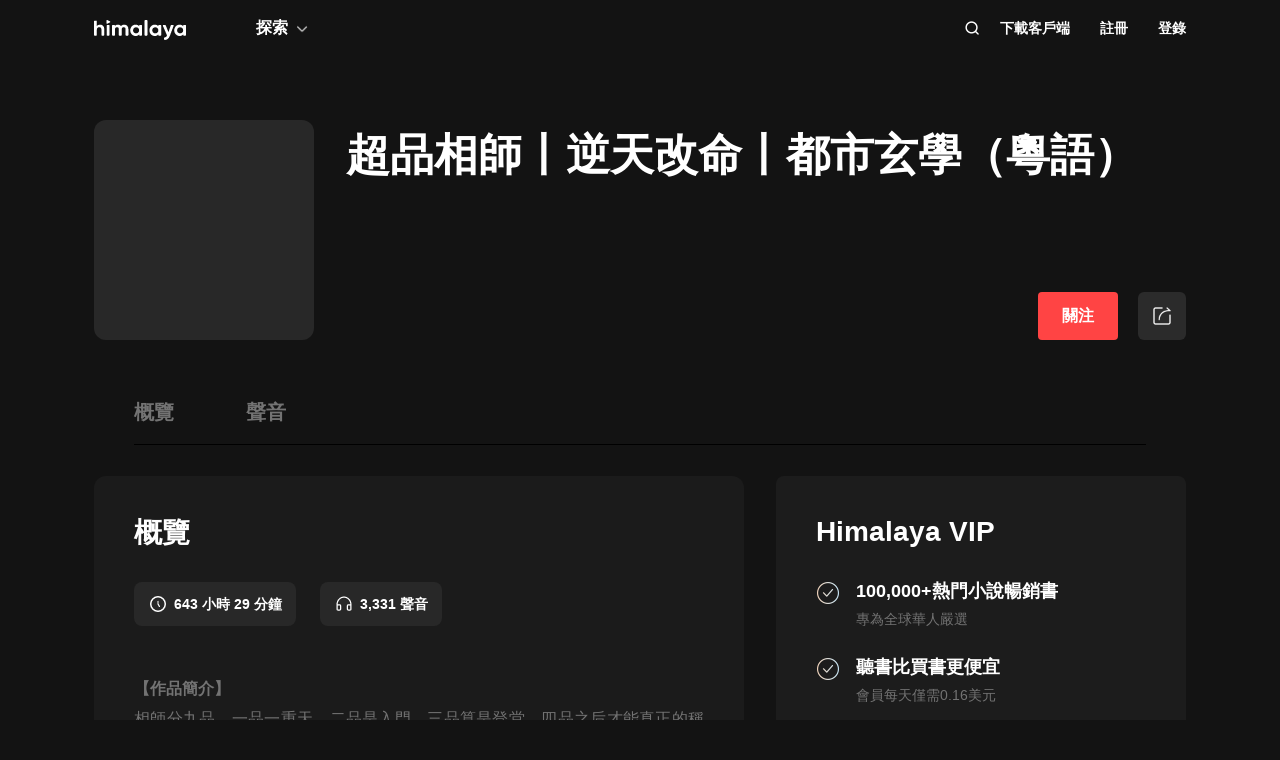

--- FILE ---
content_type: text/html; charset=utf-8
request_url: https://www.himalaya.com/courses/3562804
body_size: 25133
content:
<!DOCTYPE html><html lang="zh"><head><meta charSet="utf-8"/><meta content="webkit" name="renderer"/><meta http-equiv="x-dns-prefetch-control" content="on"/><meta http-equiv="X-UA-Compatible" content="IE=Edge,chrome=1"/><link rel="dns-prefetch" href="//s1.himalaya.com"/><link rel="dns-prefetch" href="//cdn.himalaya.com"/><link rel="dns-prefetch" href="//api.himalaya.com"/><link rel="dns-prefetch" href="//apisg.himalaya.com"/><meta name="viewport" content="width=device-width"/><meta name="google-site-verification" content="hGFuuGBh6ZfjR_q1Gsa7qmEvuIbLPpC0otRI7jztoM4"/><script>
  var vh = window.innerHeight * 0.01;
  document.documentElement.style.setProperty('--vh', vh + 'px');
</script><script>!function(){var analytics=window.analytics=window.analytics||[];if(!analytics.initialize)if(analytics.invoked)window.console&&console.error&&console.error("Segment snippet included twice.");else{analytics.invoked=!0;analytics.methods=["trackSubmit","trackClick","trackLink","trackForm","pageview","identify","reset","group","track","ready","alias","debug","page","once","off","on","addSourceMiddleware","addIntegrationMiddleware","setAnonymousId","addDestinationMiddleware"];analytics.factory=function(e){return function(){var t=Array.prototype.slice.call(arguments);t.unshift(e);analytics.push(t);return analytics}};for(var e=0;e<analytics.methods.length;e++){var key=analytics.methods[e];analytics[key]=analytics.factory(key)}
analytics.load=function(key,e){var t=document.createElement("script");t.type="text/javascript";t.async=!0;t.src="https://cdn.segment.com/analytics.js/v1/" + key + "/analytics.min.js";var n=document.getElementsByTagName("script")[0];n.parentNode.insertBefore(t,n);analytics._loadOptions=e};analytics._writeKey="QBvpT8UXPJk5NU20aYUEDunBSMQJlaIe";analytics.SNIPPET_VERSION="4.13.2";
analytics.load("QBvpT8UXPJk5NU20aYUEDunBSMQJlaIe");
}}();</script><script async="" src="https://www.googletagmanager.com/gtag/js?id=UA-119165824-3"></script><script>
  window.dataLayer = window.dataLayer || [];
  function gtag(){dataLayer.push(arguments);}
  gtag('js', new Date());

  gtag('config', 'UA-119165824-3');</script><script>window.fbAsyncInit = function()
{window.FB.init({
  appId: '380898640180831',
  autoLogAppEvents: true,
  xfbml: true,
  version: 'v12.0'
})}</script><script async="" defer="" crossorigin="anonymous" src="https://connect.facebook.net/en_US/sdk.js"></script><script defer="" src="https://res.wx.qq.com/connect/zh_CN/htmledition/js/wxLogin.js"></script><title>【有聲書】超品相師丨逆天改命丨都市玄學（粵語） | Himalaya有聲</title><meta property="fb:app_id" content="797171033818211"/><meta property="og:url" content="https://www.himalaya.com/courses/3562804"/><meta property="og:title" content="【有聲書】超品相師丨逆天改命丨都市玄學（粵語） | Himalaya有聲"/><meta property="og:description" content="有聲書超品相師丨逆天改命丨都市玄學（粵語）全集免費收聽。。【作品簡介】相師分九品，一品一重天，二品是入門，三品算是登堂，四品之后才能真正的稱為相師。風水有境界、明理、養氣、修身、問道。 二十一世紀的一位普通青年偶獲諸葛亮生前的玄學傳承，從此混跡都市，遊..."/><meta property="og:image" content="http://imgopen.xmcdn.com/storages/cebe-audiofreehighqps/E6/2D/CMCoOSAEhiasAAOs-ACxkifA.jpg!op_type=5&amp;upload_type=album&amp;device_type=ios&amp;name=mobile_large&amp;magick=png"/><meta property="og:image:width" content="290"/><meta property="og:image:height" content="290"/><meta property="og:type" content="website"/><meta name="twitter:title" content="【有聲書】超品相師丨逆天改命丨都市玄學（粵語） | Himalaya有聲"/><meta name="twitter:description" content="有聲書超品相師丨逆天改命丨都市玄學（粵語）全集免費收聽。。【作品簡介】相師分九品，一品一重天，二品是入門，三品算是登堂，四品之后才能真正的稱為相師。風水有境界、明理、養氣、修身、問道。 二十一世紀的一位普通青年偶獲諸葛亮生前的玄學傳承，從此混跡都市，遊..."/><meta name="twitter:image" content="http://imgopen.xmcdn.com/storages/cebe-audiofreehighqps/E6/2D/CMCoOSAEhiasAAOs-ACxkifA.jpg!op_type=5&amp;upload_type=album&amp;device_type=ios&amp;name=mobile_large&amp;magick=png"/><meta name="description" content="有聲書超品相師丨逆天改命丨都市玄學（粵語）全集免費收聽。。【作品簡介】相師分九品，一品一重天，二品是入門，三品算是登堂，四品之后才能真正的稱為相師。風水有境界、明理、養氣、修身、問道。 二十一世紀的一位普通青年偶獲諸葛亮生前的玄學傳承，從此混跡都市，遊..."/><meta name="keywords" content="超品相師丨逆天改命丨都市玄學（粵語）,有聲書,有聲小說,聽書,有聲讀物,免費收聽,himalaya,喜馬拉雅國際版"/><link rel="search" type="application/opensearchdescription+xml" href="/openSearch.xml" title="himalaya"/><link rel="canonical" href="https://www.himalaya.com/courses/3562804"/><script type="application/ld+json">{"@context":"https://schema.org","@graph":[{"@type":"WebSite","@id":"https://www.himalaya.com/tw#website","url":"https://www.himalaya.com/tw","name":"Himalaya有聲","description":"Himalaya作為優質有聲平台，提供使用者100,000+全球暢銷有聲書、有聲小說、世界名校英文課、業界專家課程等內容，讓你的生活更豐富。","inLanguage":"zh","publisher":{"@id":"https://www.himalaya.com/tw#organization"}},{"@type":"Organization","@id":"https://www.himalaya.com/tw#organization","name":"Himalaya有聲","url":"https://www.himalaya.com/tw","logo":"https://cdn.himalaya.com/5d687b70ccd34c1993e8300d815420e4.png?auth_key=4102416000-1234-0-40b6a1efa69496be639ce4668226e685","sameAs":["https://www.facebook.com/himalayalearning","https://twitter.com/himalaya_app"]}]}</script><script type="application/ld+json">{"@context":"https://schema.org/","@id":"https://www.himalaya.com/courses/3562804","@type":"Course","name":"超品相師丨逆天改命丨都市玄學（粵語）","description":"【作品簡介】相師分九品，一品一重天，二品是入門，三品算是登堂，四品之后才能真正的稱為相師。風水有境界、明理、養氣、修身、問道。 二十一世紀的一位普通青年偶獲諸葛亮生前的玄學傳承，從此混跡都市，遊走於高官權貴之間，豪門千金，世家小姐身側，秦宇說：“我為超品相師，相人，相地，相紅顏”！【作者簡介】 九燈和善，代表作品《超品相師》《踏破天驕》《超品巫師》。【主播簡介】 陳嘉祺，廣東廣播電視臺文體廣播主持人，曾獲廣州市播音主持類一等獎，有聲作品《詭神塚（粵語版）》收聽量超200萬。【購買須知】1、本作品為付費有聲書，前200集為免費試聽，購買成功后，即可收聽，可下載重復收聽。2、版權歸原作者所有，嚴禁翻錄成任何形式，嚴禁在任何第三方平臺傳播，違者將追究其法律責任。3、如在充值／購買環節遇到問題，您可通過頁面右上方按鈕，將頁面分享至微信內使用微信支付完成購買。4、在購買過程中，如果您有任何問題，可以按以下步驟谘詢在線客服：第一步：您可在喜馬拉雅APP【賬號-聯系客服】中谘詢在線客服；第二步：如果您無法聯系上APP內在線客服，可關注【喜馬拉雅APP】公眾號，通過下方菜單欄里【我的-在線客服】谘詢在線客服；第三步：如果在線客服都未取得聯系，也可撥打客服電話：400-838-5616","publisher":{"@type":"Organization","name":"Himalaya有聲","url":"https://www.himalaya.com/tw"},"hasCourseInstance":{"@type":"CourseInstance","courseMode":"Online","courseWorkload":"P26D19H28M28S"},"provider":{"@type":"Organization","name":"Himalaya有聲","url":"https://www.himalaya.com/tw"},"image":"http://imgopen.xmcdn.com/storages/cebe-audiofreehighqps/E6/2D/CMCoOSAEhiasAAOs-ACxkifA.jpg!op_type=5&upload_type=album&device_type=ios&name=mobile_large&magick=png","aggregateRating":{"@type":"AggregateRating","bestRating":"5.0","ratingValue":"4.6","ratingCount":"257"},"offers":{"@type":"Offer","category":"Free","priceCurrency":"USD","price":0}}</script><meta name="next-head-count" content="35"/><link rel="preload" href="https://s1.himalaya.com/hmly-static/hmly-next-static/2.53.4/yx_public/_next/static/css/0984324805d135196975.css" as="style"/><link rel="stylesheet" href="https://s1.himalaya.com/hmly-static/hmly-next-static/2.53.4/yx_public/_next/static/css/0984324805d135196975.css" data-n-g=""/><link rel="preload" href="https://s1.himalaya.com/hmly-static/hmly-next-static/2.53.4/yx_public/_next/static/css/86e687fd3ffe02dec053.css" as="style"/><link rel="stylesheet" href="https://s1.himalaya.com/hmly-static/hmly-next-static/2.53.4/yx_public/_next/static/css/86e687fd3ffe02dec053.css" data-n-p=""/><link rel="preload" href="https://s1.himalaya.com/hmly-static/hmly-next-static/2.53.4/yx_public/_next/static/css/0cda9db35adc2318a164.css" as="style"/><link rel="stylesheet" href="https://s1.himalaya.com/hmly-static/hmly-next-static/2.53.4/yx_public/_next/static/css/0cda9db35adc2318a164.css" data-n-p=""/><noscript data-n-css=""></noscript><link rel="preload" href="https://s1.himalaya.com/hmly-static/hmly-next-static/2.53.4/yx_public/_next/static/chunks/main-cc15fd147b7fbea7cfe5.js" as="script"/><link rel="preload" href="https://s1.himalaya.com/hmly-static/hmly-next-static/2.53.4/yx_public/_next/static/chunks/webpack-4baece80eb702b4d69f3.js" as="script"/><link rel="preload" href="https://s1.himalaya.com/hmly-static/hmly-next-static/2.53.4/yx_public/_next/static/chunks/framework.0389e7e7bd92e015fd9c.js" as="script"/><link rel="preload" href="https://s1.himalaya.com/hmly-static/hmly-next-static/2.53.4/yx_public/_next/static/chunks/e82996df.9b450105b82cdf7e2ea2.js" as="script"/><link rel="preload" href="https://s1.himalaya.com/hmly-static/hmly-next-static/2.53.4/yx_public/_next/static/chunks/md5.73ad5b6a33fb5aedbfbf.js" as="script"/><link rel="preload" href="https://s1.himalaya.com/hmly-static/hmly-next-static/2.53.4/yx_public/_next/static/chunks/commons.d8fd0f4e9702fe60611c.js" as="script"/><link rel="preload" href="https://s1.himalaya.com/hmly-static/hmly-next-static/2.53.4/yx_public/_next/static/chunks/pages/_app-030fbc984fb582d9d925.js" as="script"/><link rel="preload" href="https://s1.himalaya.com/hmly-static/hmly-next-static/2.53.4/yx_public/_next/static/chunks/67800420a5138fcf739e8d69e50d1e57f892a4f0.d912e1fe289e3d02c867.js" as="script"/><link rel="preload" href="https://s1.himalaya.com/hmly-static/hmly-next-static/2.53.4/yx_public/_next/static/chunks/9ff72a95d82c32a7a659bb78fb6aab83bfa1f3e5.a0642c2d82d9c82d3d91.js" as="script"/><link rel="preload" href="https://s1.himalaya.com/hmly-static/hmly-next-static/2.53.4/yx_public/_next/static/chunks/eee9b9f5ddb4726bd49f5cecf04658f54f8abf94.b6897a826315ba16f098.js" as="script"/><link rel="preload" href="https://s1.himalaya.com/hmly-static/hmly-next-static/2.53.4/yx_public/_next/static/chunks/eee9b9f5ddb4726bd49f5cecf04658f54f8abf94_CSS.dd32408e2471bd10af40.js" as="script"/><link rel="preload" href="https://s1.himalaya.com/hmly-static/hmly-next-static/2.53.4/yx_public/_next/static/chunks/979afd8a691aaf9c89a8b8bb45cb03a2f2b4ae93.2b3617b2b70c0d11c57f.js" as="script"/><link rel="preload" href="https://s1.himalaya.com/hmly-static/hmly-next-static/2.53.4/yx_public/_next/static/chunks/2552572ec88786ffc7e269bd9cd116c951fc60cd.12190071668d5578d15e.js" as="script"/><link rel="preload" href="https://s1.himalaya.com/hmly-static/hmly-next-static/2.53.4/yx_public/_next/static/chunks/pages/courses/%5BcourseName%5D-e70745b7ab44535752ba.js" as="script"/></head><body><div id="__next"><script>
!(function(c,b,d,a){c[a]||(c[a]={});c[a].config={pid:"d26nqmnh5l@62d3d3a1af9336f",appType:"web",imgUrl:"https://retcode-us-west-1.arms.aliyuncs.com/r.png?",
sendResource:true,enableLinkTrace:true,behavior:true,useFmp:true,environment:'prod',release:"2.53.4",urlHelper: function name(page) {
const pageName = window.location.pathname;const reg = /\/([a-z\-_]+)/g;const matchArray = reg.exec(pageName);return matchArray[0] ? matchArray[0] +  '/**' : page;
},};with(b)with(body)with(insertBefore(createElement("script"),firstChild))setAttribute("crossorigin","",src=d)
})(window,document,"https://retcode.alicdn.com/retcode/bl.js","__bl");</script><div class="header-box"><div class="View_headerContainer__2NSNb"><header class="View_header__3cC2o"><div class="View_logoContainer__2J2mr"><a class="View_href__1JI3o" aria-label="visit himalaya" title="himalaya" href="/tw"><div class="cat-iconsvg View_logo__2ykDD"><svg width="92" height="20" viewBox="0 0 92 20" fill="none" xmlns="http://www.w3.org/2000/svg"><path fill-rule="evenodd" clip-rule="evenodd" d="M52.7255 0H51.2202C50.8534 0 50.556 0.291062 50.556 0.650017V15.0441C50.556 15.4032 50.8534 15.6942 51.2202 15.6942H52.7255C53.0922 15.6942 53.3896 15.4032 53.3896 15.0441V0.650017C53.3896 0.291062 53.0922 0 52.7255 0ZM10.2575 9.09392V15.0441C10.2575 15.4031 9.96014 15.6942 9.59332 15.6942H8.08815C7.72133 15.6942 7.42396 15.4031 7.42396 15.0441V9.43802C7.42396 7.97619 6.52365 7.2237 5.24938 7.2237C3.86568 7.2237 2.83355 8.01933 2.83355 9.88954V15.0441C2.83355 15.4031 2.53618 15.6942 2.16936 15.6942H0.664191C0.297373 15.6942 0 15.4031 0 15.0441V1.29504C0 0.936011 0.297373 0.644949 0.664191 0.644949H2.16936C2.53618 0.644949 2.83355 0.936011 2.83355 1.29504V6.14864C3.49252 5.18116 4.63449 4.64367 6.10642 4.64367C8.4345 4.64367 10.2575 6.23461 10.2575 9.09392ZM13.3362 4.945H14.8415C15.2083 4.945 15.5056 5.23607 15.5056 5.5951V15.0442C15.5056 15.4031 15.2083 15.6942 14.8415 15.6942H13.3362C12.9694 15.6942 12.6721 15.4031 12.6721 15.0442V5.5951C12.6721 5.23607 12.9694 4.945 13.3362 4.945ZM34.3944 15.0441V9.07278C34.3944 6.38525 32.7474 4.64367 30.2434 4.64367C28.7494 4.64367 27.6515 5.2243 26.9705 6.19186C26.3556 5.20269 25.3451 4.64367 23.9834 4.64367C22.5777 4.64367 21.545 5.18116 20.9301 6.08436V5.59512C20.9301 5.23601 20.6329 4.94503 20.266 4.94503H18.7608C18.394 4.94503 18.0966 5.23601 18.0966 5.59512V15.0441C18.0966 15.4031 18.394 15.6942 18.7608 15.6942H20.266C20.6329 15.6942 20.9301 15.4031 20.9301 15.0441V9.65302C20.9301 8.04047 21.7868 7.2237 22.9949 7.2237C24.181 7.2237 24.84 7.99772 24.84 9.26616V15.0441C24.84 15.4031 25.1374 15.6942 25.5042 15.6942H27.0089C27.3758 15.6942 27.6731 15.4031 27.6731 15.0441V9.65302C27.6731 8.04047 28.464 7.2237 29.7162 7.2237C30.9023 7.2237 31.5609 7.99772 31.5609 9.26616V15.0441C31.5609 15.4031 31.8583 15.6942 32.2251 15.6942H33.7303C34.0971 15.6942 34.3944 15.4031 34.3944 15.0441ZM45.1549 10.3196C45.1549 8.51365 43.8589 7.28796 42.1017 7.28796C40.3664 7.28796 39.0704 8.51365 39.0704 10.3196C39.0704 12.1255 40.3664 13.3508 42.1017 13.3508C43.8589 13.3508 45.1549 12.1255 45.1549 10.3196ZM47.9884 5.5951V15.0442C47.9884 15.4031 47.691 15.6942 47.3242 15.6942H45.8191C45.4522 15.6942 45.1549 15.4031 45.1549 15.0442V14.4257C44.364 15.3933 43.1779 15.9951 41.5746 15.9951C38.6532 15.9951 36.2369 13.523 36.2369 10.3196C36.2369 7.11618 38.6532 4.64365 41.5746 4.64365C43.1779 4.64365 44.364 5.24597 45.1549 6.21345V5.5951C45.1549 5.23607 45.4522 4.945 45.8191 4.945H47.3242C47.691 4.945 47.9884 5.23607 47.9884 5.5951ZM64.3273 10.3196C64.3273 8.51365 63.0314 7.28796 61.2741 7.28796C59.5389 7.28796 58.2429 8.51365 58.2429 10.3196C58.2429 12.1255 59.5389 13.3508 61.2741 13.3508C63.0314 13.3508 64.3273 12.1255 64.3273 10.3196ZM67.1609 5.5951V15.0442C67.1609 15.4031 66.8635 15.6942 66.4967 15.6942H64.9915C64.6247 15.6942 64.3273 15.4031 64.3273 15.0442V14.4257C63.5364 15.3933 62.3503 15.9951 60.747 15.9951C57.8257 15.9951 55.4094 13.523 55.4094 10.3196C55.4094 7.11618 57.8257 4.64365 60.747 4.64365C62.3503 4.64365 63.5364 5.24597 64.3273 6.21345V5.5951C64.3273 5.23607 64.6247 4.945 64.9915 4.945H66.4967C66.8635 4.945 67.1609 5.23607 67.1609 5.5951ZM79.5959 5.81748C79.7536 5.39346 79.4327 4.945 78.9718 4.945H77.3692C77.0827 4.945 76.8285 5.12487 76.7386 5.3911L74.4508 12.1683L71.7599 5.36054C71.6609 5.1101 71.4148 4.945 71.1404 4.945H69.5009C69.0253 4.945 68.7039 5.41994 68.8894 5.84868L73.0014 15.3502C72.5473 16.5911 71.8976 17.2417 70.7293 17.3844C70.3881 17.4261 70.1237 17.6948 70.1237 18.0313V19.3464C70.1237 19.7154 70.4395 20.0147 70.8162 19.9994C73.2261 19.9013 74.8776 18.5266 75.9227 15.6942L79.5959 5.81748ZM89.1665 10.3196C89.1665 8.51365 87.8705 7.28796 86.1132 7.28796C84.378 7.28796 83.0821 8.51365 83.0821 10.3196C83.0821 12.1255 84.378 13.3508 86.1132 13.3508C87.8705 13.3508 89.1665 12.1255 89.1665 10.3196ZM92 5.5951V15.0442C92 15.4031 91.7026 15.6942 91.3358 15.6942H89.8306C89.4638 15.6942 89.1665 15.4031 89.1665 15.0442V14.4257C88.3756 15.3933 87.1895 15.9951 85.5862 15.9951C82.6648 15.9951 80.2485 13.523 80.2485 10.3196C80.2485 7.11618 82.6648 4.64365 85.5862 4.64365C87.1895 4.64365 88.3756 5.24597 89.1665 6.21345V5.5951C89.1665 5.23607 89.4638 4.945 89.8306 4.945H91.3358C91.7026 4.945 92 5.23607 92 5.5951ZM12.4066 3.15632V0.629178C12.4066 0.167046 12.9035 -0.133602 13.3259 0.0730641L15.9078 1.33664C16.376 1.56578 16.376 2.21972 15.9078 2.44879L13.3259 3.71244C12.9035 3.9191 12.4066 3.61853 12.4066 3.15632Z" fill="white"></path></svg></div></a></div><div class="View_nav__5_OUS"><div class="View_navItem__1EWzp View_explore__Cvrcw"><div class="explore_explore__3NRiO"><p class="explore_text__1S1ar">探索</p><div class="explore_explorePopUp__1vI-r explore_fadeOut__2muHW"><div class="hmly-flex-c hmly-w100"><div class="cat-loading cat-loading-circle" style="width:30px;height:30px;border-color:#fff;border-width:2px;border-bottom-color:transparent"></div></div></div></div></div><div class="View_navRight__2l12d"><i class="cat-icon cat-icon-search View_searchIcon__3rXVY"></i><a class="View_navItem__1EWzp View_cursor__27upX" href="/download">下載客戶端</a><div class="View_navItem__1EWzp View_avatar__8KZ-M"><div class="View_hmlyAvatar__3HDxw"><ul class="View_user__3l3AB"><li class="View_item__ne91Q View_register__3k0XF"><a class="View_link1__1PTwL">註冊</a></li><li class="View_item__ne91Q"><a class="View_link1__1PTwL" href="/login">登錄</a></li></ul></div></div></div></div></header></div></div><div class="hmly-dark View_mainPCNoH__9lTl7"><div class="pc_course__1B4mG"><div class="pc_container__4GlF2"><div class="header_header__3z3vn"><div class="cat-lazy cat-lazy-img header_cover__sWAoF"><div class="cat-lazy-img-container" style="padding-bottom:100%"><div class="cat-lazy-img-box" style="background-color:#282828"><img src="[data-uri]" alt="超品相師丨逆天改命丨都市玄學（粵語）" class="rectangle"/></div></div></div><div class="header_right__2PkjI"><div class="header_titleWrap__MCqwf"><h1 class="header_title__Jc49g">超品相師丨逆天改命丨都市玄學（粵語）</h1><h2 class="header_subtitle__nTT46"></h2></div><div class="header_followWrap__WzC-n"><button class="View_followBtn__1qqOL header_followBtn__2JG4i">關注</button><span class="share-btn_shareBtn__3QRin"><span class="share-btn_shareIcon__1aKex"></span></span></div></div></div><section class="pc_anchor__bYqIg" style="top:-1px"><div class="anchor_anchorBox__2Ef4P"><ul class="anchor_list__3GZZv"><li class="anchor_item__3LA8H">概覽</li><li class="anchor_item__3LA8H">聲音</li></ul></div></section><div class="pc_content__1B0hj"><div class="pc_mainWrap__FAo-o"><div class="course_observer_node pc_main__262ZM"><div class="main_main__h51Cz"><div id="overview" class="title_title__1AiRN">概覽</div><div class="overview_tagList__uPAX0"><div class="tag_tag__15ajw overview_tagItem__2t-v8"><div class="cat-lazy cat-lazy-img tag_icon__27NHd"><div class="cat-lazy-img-container pdr_1"><div class="cat-lazy-img-box" style="background-color:#282828"><img src="[data-uri]" alt="himalaya" class="rectangle"/></div></div></div><span class="tag_text__30kCk">643 小時 29 分鐘
</span></div><div class="tag_tag__15ajw overview_tagItem__2t-v8"><div class="cat-lazy cat-lazy-img tag_icon__27NHd"><div class="cat-lazy-img-container pdr_1"><div class="cat-lazy-img-box" style="background-color:#282828"><img src="[data-uri]" alt="himalaya" class="rectangle"/></div></div></div><span class="tag_text__30kCk">3,331 聲音</span></div></div><div class="overview_details__2Yb--"><div class="overview_container__1qB1P overview_autoHeight__lyQSO"><div class="overview_content__3BZDl rich-text-g rich-text-dark"><p data-flag="normal" style="font-weight:normal;font-size:16px;line-height:30px;font-family:Helvetica,Arial,sans-serif;hyphens:auto;text-align:justify"><img data-key="0" src="http://imagev2.xmcdn.com/storages/28bd-audiofreehighqps/5D/AF/CMCoOR8Ehia8ABmE1ACxki8R.jpg!op_type=4&device_type=ios&upload_type=attachment&name=mobile_large" alt="" data-origin="http://imagev2.xmcdn.com/storages/28bd-audiofreehighqps/5D/AF/CMCoOR8Ehia8ABmE1ACxki8R.jpg?op_type=0" data-large="http://imagev2.xmcdn.com/storages/28bd-audiofreehighqps/5D/AF/CMCoOR8Ehia8ABmE1ACxki8R.jpg!op_type=4&device_type=ios&upload_type=attachment&name=mobile_large" data-large-width="750" data-large-height="2850" data-preview="http://imagev2.xmcdn.com/storages/28bd-audiofreehighqps/5D/AF/CMCoOR8Ehia8ABmE1ACxki8R.jpg!op_type=4&device_type=ios&upload_type=attachment&name=mobile_large" data-preview-width="140" data-preview-height="532" /> </p><p style="font-size:16px;line-height:30px;font-family:Helvetica, Arial, sans-serif;font-weight:normal;text-align:left" lang="en" data-flag="normal"><b>【</b><b>作品</b><b>簡介】</b></p><p style="font-weight:normal;font-size:16px;line-height:30px;font-family:Helvetica,Arial,sans-serif;hyphens:auto;text-align:justify" data-flag="normal">相師分九品，一品一重天，二品是入門，三品算是登堂，四品之后才能真正的稱為相師。風水有境界、明理、養氣、修身、問道。 </p><p style="font-weight:normal;font-size:16px;line-height:30px;font-family:Helvetica,Arial,sans-serif;hyphens:auto;text-align:justify" data-flag="normal">二十一世紀的一位普通青年偶獲諸葛亮生前的玄學傳承，從此混跡都市，遊走於高官權貴之間，豪門千金，世家小姐身側，秦宇說：“我為超品相師，相人，相地，相紅顏”！</p><span><br /></span><p style="font-weight:normal;font-size:16px;line-height:30px;font-family:Helvetica,Arial,sans-serif;hyphens:auto;text-align:justify" data-flag="normal"><b>【作者簡介】</b> </p><p style="font-weight:normal;font-size:16px;line-height:30px;font-family:Helvetica,Arial,sans-serif;hyphens:auto;text-align:justify" data-flag="normal">九燈和善，代表作品《超品相師》《踏破天驕》《超品巫師》。</p><span><br /></span><p style="font-weight:normal;font-size:16px;line-height:30px;font-family:Helvetica,Arial,sans-serif;hyphens:auto;text-align:justify" data-flag="normal"><b>【主播簡介】</b> </p><p style="font-weight:normal;font-size:16px;line-height:30px;font-family:Helvetica,Arial,sans-serif;hyphens:auto;text-align:justify" data-flag="normal">陳嘉祺，廣東廣播電視臺文體廣播主持人，曾獲廣州市播音主持類一等獎，有聲作品《詭神塚（粵語版）》收聽量超200萬。</p><span><br /></span><p style="font-size:16px;line-height:30px;font-family:Helvetica, Arial, sans-serif;font-weight:normal;text-align:left" data-flag="normal" lang="en">【購買須知】</p><p style="font-size:16px;line-height:30px;font-family:Helvetica, Arial, sans-serif;font-weight:normal;text-align:left" data-flag="normal" lang="en">1、本作品為付費有聲書，前200集為免費試聽，購買成功后，即可收聽，可下載重復收聽。<br />2、版權歸原作者所有，嚴禁翻錄成任何形式，嚴禁在任何第三方平臺傳播，違者將追究其法律責任。<br />3、如在充值／購買環節遇到問題，您可通過頁面右上方按鈕，將頁面分享至微信內使用微信支付完成購買。<br />4、在購買過程中，如果您有任何問題，可以按以下步驟谘詢在線客服：<br />第一步：您可在喜馬拉雅APP【賬號-聯系客服】中谘詢在線客服；<br />第二步：如果您無法聯系上APP內在線客服，可關注【喜馬拉雅APP】公眾號，通過下方菜單欄里【我的-在線客服】谘詢在線客服；<br />第三步：如果在線客服都未取得聯系，也可撥打客服電話：400-838-5616</p><span><br /><br /></span></div></div><div class="overview_seeMore__4Poum"><span class="overview_seeMoreT__2kM_b">查看更多</span><i class="cat-icon cat-icon-down overview_seeMoreI__2X9Fm"></i></div></div><div id="episodes" class="title_title__1AiRN">聲音</div><section class="lessons_trackList__1GzRr"><div><section class="TrackList_chapter__1aMGd"><div class="TrackList_number__2WS-X">3331聲音</div><div><div class="Episode_episodeBox__3ofKi"><div class="Episode_row__39bm5"><span class="Episode_lockBtn__BBVyb"><i class="cat-icon cat-icon-lock Episode_lockIcon__2WDEv"></i></span><a class="Episode_trackTitle__yQW10" href="/episode/237992960">完結撒花，新作《贅婿出山》上線，多謝繼續支持</a><div class="Episode_time__3NUXc">2min</div></div><div class="Episode_attach__2mSeH"><div></div><p class="Episode_attachText__1YHUF"></p></div></div><div class="Episode_episodeBox__3ofKi Episode_isAuthorized__1fzUL"><div class="Episode_row__39bm5"><button class="player-btn_playBtn__1cHt7 Episode_playBtn__YHR5R"><div class="player-btn_iconWrapper__D7KcS"><span class="player-btn_iconPlay__2J14D"></span></div></button><a class="Episode_trackTitle__yQW10" href="/episode/01-150715252">01：諸葛內經（陳加祺新作《贅婿出山》正在熱播）</a><div class="Episode_time__3NUXc">16min</div></div><div class="Episode_attach__2mSeH"><div></div><p class="Episode_attachText__1YHUF"></p></div></div><div class="Episode_episodeBox__3ofKi Episode_isAuthorized__1fzUL"><div class="Episode_row__39bm5"><button class="player-btn_playBtn__1cHt7 Episode_playBtn__YHR5R"><div class="player-btn_iconWrapper__D7KcS"><span class="player-btn_iconPlay__2J14D"></span></div></button><a class="Episode_trackTitle__yQW10" href="/episode/02-150715256">02：初試相術（陳加祺盜墓探險《詭神塚》好評上線）</a><div class="Episode_time__3NUXc">11min</div></div><div class="Episode_attach__2mSeH"><div></div><p class="Episode_attachText__1YHUF"></p></div></div><div class="Episode_episodeBox__3ofKi Episode_isAuthorized__1fzUL"><div class="Episode_row__39bm5"><button class="player-btn_playBtn__1cHt7 Episode_playBtn__YHR5R"><div class="player-btn_iconWrapper__D7KcS"><span class="player-btn_iconPlay__2J14D"></span></div></button><a class="Episode_trackTitle__yQW10" href="/episode/03-150715261">03：初遇孟瑤（陳加祺新作《贅婿出山》正在熱播）</a><div class="Episode_time__3NUXc">11min</div></div><div class="Episode_attach__2mSeH"><div></div><p class="Episode_attachText__1YHUF"></p></div></div><div class="Episode_episodeBox__3ofKi Episode_isAuthorized__1fzUL"><div class="Episode_row__39bm5"><button class="player-btn_playBtn__1cHt7 Episode_playBtn__YHR5R"><div class="player-btn_iconWrapper__D7KcS"><span class="player-btn_iconPlay__2J14D"></span></div></button><a class="Episode_trackTitle__yQW10" href="/episode/04-150715263">04：決不放棄（陳加祺盜墓探險《詭神塚》好評上線）</a><div class="Episode_time__3NUXc">13min</div></div><div class="Episode_attach__2mSeH"><div></div><p class="Episode_attachText__1YHUF"></p></div></div><div class="Episode_episodeBox__3ofKi Episode_isAuthorized__1fzUL"><div class="Episode_row__39bm5"><button class="player-btn_playBtn__1cHt7 Episode_playBtn__YHR5R"><div class="player-btn_iconWrapper__D7KcS"><span class="player-btn_iconPlay__2J14D"></span></div></button><a class="Episode_trackTitle__yQW10" href="/episode/05-150715267">05：回家（陳加祺新作《贅婿出山》正在熱播）</a><div class="Episode_time__3NUXc">12min</div></div><div class="Episode_attach__2mSeH"><div></div><p class="Episode_attachText__1YHUF"></p></div></div><div class="Episode_episodeBox__3ofKi Episode_isAuthorized__1fzUL"><div class="Episode_row__39bm5"><button class="player-btn_playBtn__1cHt7 Episode_playBtn__YHR5R"><div class="player-btn_iconWrapper__D7KcS"><span class="player-btn_iconPlay__2J14D"></span></div></button><a class="Episode_trackTitle__yQW10" href="/episode/06-150715268">06：符籙（陳加祺盜墓探險《詭神塚》好評上線）</a><div class="Episode_time__3NUXc">12min</div></div><div class="Episode_attach__2mSeH"><div></div><p class="Episode_attachText__1YHUF"></p></div></div><div class="Episode_episodeBox__3ofKi Episode_isAuthorized__1fzUL"><div class="Episode_row__39bm5"><button class="player-btn_playBtn__1cHt7 Episode_playBtn__YHR5R"><div class="player-btn_iconWrapper__D7KcS"><span class="player-btn_iconPlay__2J14D"></span></div></button><a class="Episode_trackTitle__yQW10" href="/episode/07-150715269">07：夜話風俗（陳加祺新作《贅婿出山》正在熱播）</a><div class="Episode_time__3NUXc">9min</div></div><div class="Episode_attach__2mSeH"><div></div><p class="Episode_attachText__1YHUF"></p></div></div><div class="Episode_episodeBox__3ofKi Episode_isAuthorized__1fzUL"><div class="Episode_row__39bm5"><button class="player-btn_playBtn__1cHt7 Episode_playBtn__YHR5R"><div class="player-btn_iconWrapper__D7KcS"><span class="player-btn_iconPlay__2J14D"></span></div></button><a class="Episode_trackTitle__yQW10" href="/episode/08-1-150715270">08：喪風煞（1）（陳加祺盜墓探險《詭神塚》好評上線）</a><div class="Episode_time__3NUXc">12min</div></div><div class="Episode_attach__2mSeH"><div></div><p class="Episode_attachText__1YHUF"></p></div></div><div class="Episode_episodeBox__3ofKi Episode_isAuthorized__1fzUL"><div class="Episode_row__39bm5"><button class="player-btn_playBtn__1cHt7 Episode_playBtn__YHR5R"><div class="player-btn_iconWrapper__D7KcS"><span class="player-btn_iconPlay__2J14D"></span></div></button><a class="Episode_trackTitle__yQW10" href="/episode/08-2-150715271">08：喪風煞（2）（陳加祺新作《贅婿出山》正在熱播）</a><div class="Episode_time__3NUXc">11min</div></div><div class="Episode_attach__2mSeH"><div></div><p class="Episode_attachText__1YHUF"></p></div></div></div></section><div class="TrackList_paginationBox__2isQ1"><div class="cat-pagination TrackList_pagination__CjFBl night"><span class="cat-pagination__prev cat-pagination__item cat-pagination__prev--disabled"><i class="cat-icon cat-icon-left cat-pagination__left"></i></span><span class="cat-pagination__item cat-pagination__item--active">1</span><span class="cat-pagination__item">2</span><span class="cat-pagination__item">3</span><span class="cat-pagination__item cat-pagination__item--no-hover">...</span><span class="cat-pagination__item">334</span><span><i class="cat-icon cat-icon-right cat-pagination__next cat-pagination__item"></i></span></div></div></div></section></div><div class="faq_faq__3CS9z"><div class="faq_title__2ybn-">常見問題</div><div class="pc_courseQAPc__1d7Fp"><div class="pc_questionList__sb5JQ"><ul><li><div class="collapse_labelWrap__ikILK"><span class="collapse_label__39xzJ">Himalaya 是什麼？ </span><i class="cat-icon cat-icon-down collapse_icon__2Jqb5"></i></div><div class="collapse_content__2jsF6 collapse_content-hidden__2tZkd" style="height:0px"><div class="collapse_answer__LXPR0">喜馬拉雅國際版，Himalaya 是一款有聲書 App，旨在為全球華人的終身學習提供隨時、隨地、隨心的全新聽書體驗。成為會員，即可以暢聽站內 100,000+ 海量會員內容。 </div></div></li><li><div class="collapse_labelWrap__ikILK"><span class="collapse_label__39xzJ">Himalaya VIP 有什麼權益？ </span><i class="cat-icon cat-icon-down collapse_icon__2Jqb5"></i></div><div class="collapse_content__2jsF6 collapse_content-hidden__2tZkd" style="height:0px"><div class="collapse_answer__LXPR0">你僅需花費每日低至 0.16 美金，就可以立即暢聽 100,000+ 全球銷量超百萬的暢銷有聲書，每週聽一本爆款新書，還有更多預售新書等著你！另可獲得每月 5 張免費體驗卡贈親友的福利，等同於贈送 1 張年卡的價值。 </div></div></li><li><div class="collapse_labelWrap__ikILK"><span class="collapse_label__39xzJ">我怎麼享受免費試用？ </span><i class="cat-icon cat-icon-down collapse_icon__2Jqb5"></i></div><div class="collapse_content__2jsF6 collapse_content-hidden__2tZkd" style="height:0px"><div class="collapse_answer__LXPR0">現在訂閱 Himalaya VIP 即可享受至少 7 天的免費試用！
      免費試用期內，無需付費即可免費暢聽會員包中的全部內容，包含 100,000+ 全球銷量超百萬的暢銷有聲書，和世界名校教授的原聲英文課程。 </div></div></li><li><div class="collapse_labelWrap__ikILK"><span class="collapse_label__39xzJ">我該怎麼使用優惠碼？ </span><i class="cat-icon cat-icon-down collapse_icon__2Jqb5"></i></div><div class="collapse_content__2jsF6 collapse_content-hidden__2tZkd" style="height:0px"><div class="collapse_answer__LXPR0">在 Himalaya 首⻚選擇「開啟免費體驗」註冊完成之後, 輸入「優惠碼」選擇申請，支付成功後即可開啟 Himalaya VIP 內容免費暢聽權益！ </div></div></li><li><div class="collapse_labelWrap__ikILK"><span class="collapse_label__39xzJ">可以在哪收聽？ </span><i class="cat-icon cat-icon-down collapse_icon__2Jqb5"></i></div><div class="collapse_content__2jsF6 collapse_content-hidden__2tZkd" style="height:0px"><div class="collapse_answer__LXPR0">Himalaya 提供你隨時隨地想听就听的服務, 可以下載 Himalaya APP 使用手機享受服務，同時也支持網頁版登陸在電腦上享受暢聽服務。 </div></div></li><li><div class="collapse_labelWrap__ikILK"><span class="collapse_label__39xzJ">Himalaya VIP 的價格是多少？ </span><i class="cat-icon cat-icon-down collapse_icon__2Jqb5"></i></div><div class="collapse_content__2jsF6 collapse_content-hidden__2tZkd" style="height:0px"><div class="collapse_answer__LXPR0">Himalaya VIP 採用連續訂閱的模式，按月訂閱價格為 $11.99/月；按年訂閱價格為 $59.99/年。每天僅需 0.16 美元，讓耳朵隨時隨地步入擁有 100,000+ 書籍你的專屬圖書館。 </div></div></li><li><div class="collapse_labelWrap__ikILK"><span class="collapse_label__39xzJ">我不想訂閱了，要如何取消？ </span><i class="cat-icon cat-icon-down collapse_icon__2Jqb5"></i></div><div class="collapse_content__2jsF6 collapse_content-hidden__2tZkd" style="height:0px"><div class="collapse_answer__LXPR0"><div><h6>通過網頁端訂閱如何取消？</h6>你可以<a> <!-- -->點擊這裡<!-- --> </a>取消訂閱。 在試用期內取消訂閱，則不會自動續費；如果你已經成功續費後取消訂閱，則下個扣款週期不會自動續費。<h6 style="margin-top:10px">通過手機端訂閱如何取消？</h6>你可以在iTunes/Apple或Google Play設定中取消訂閱。在試用期到期前48小時取消訂閱，則不會自動續費；如果你已經成功續費後取消訂閱，則下個扣款週期不會自動續費。你可以通過以下連結找到如何取消訂閱的詳細資訊：<a href="https://support.apple.com/zh-tw/HT202039" target="_blank" rel="noreferrer">Apple Store取消訂閱方法</a>  <a href="https://support.google.com/googleplay/answer/7018481?hl=zh-hant" target="_blank" rel="noreferrer">Google Play取消訂閱方法</a></div></div></div></li></ul></div></div></div></div><div class="styles_aside__joNO4" style="top:94px"><div><h4 class="Membership_title__1CFdz">Himalaya VIP</h4><div class="Membership_list__EICQb"><div class="Item_item__1NcMg Membership_item__-_qmG"><i class="cat-icon cat-icon-success Item_itemIcon__9FHdQ hmly-text"></i><div class="Item_content__34V7p"><div class="Item_title__2iIfu">100,000+熱門小說暢銷書</div><div class="Item_desc__2yffH">專為全球華人嚴選</div></div></div><div class="Item_item__1NcMg Membership_item__-_qmG"><i class="cat-icon cat-icon-success Item_itemIcon__9FHdQ hmly-text"></i><div class="Item_content__34V7p"><div class="Item_title__2iIfu">聽書比買書更便宜</div><div class="Item_desc__2yffH">會員每天僅需0.16美元</div></div></div><div class="Item_item__1NcMg Membership_item__-_qmG"><i class="cat-icon cat-icon-success Item_itemIcon__9FHdQ hmly-text"></i><div class="Item_content__34V7p"><div class="Item_title__2iIfu">每週一本爆款新書</div><div class="Item_desc__2yffH">預售超萬冊好書搶先聽</div></div></div></div></div></div></div></div></div></div></div><footer class="View_hmlyFooter__3S-el"><div class="View_container__2xRsY"><div class="View_top__3i320"><div class="View_left__2qZKf"><a class="View_logo__2CNVC" aria-label="visit himalaya" href="/"><div class="cat-iconsvg View_logo__2CNVC"><svg width="92" height="20" viewBox="0 0 92 20" fill="none" xmlns="http://www.w3.org/2000/svg"><path fill-rule="evenodd" clip-rule="evenodd" d="M52.7255 0H51.2202C50.8534 0 50.556 0.291062 50.556 0.650017V15.0441C50.556 15.4032 50.8534 15.6942 51.2202 15.6942H52.7255C53.0922 15.6942 53.3896 15.4032 53.3896 15.0441V0.650017C53.3896 0.291062 53.0922 0 52.7255 0ZM10.2575 9.09392V15.0441C10.2575 15.4031 9.96014 15.6942 9.59332 15.6942H8.08815C7.72133 15.6942 7.42396 15.4031 7.42396 15.0441V9.43802C7.42396 7.97619 6.52365 7.2237 5.24938 7.2237C3.86568 7.2237 2.83355 8.01933 2.83355 9.88954V15.0441C2.83355 15.4031 2.53618 15.6942 2.16936 15.6942H0.664191C0.297373 15.6942 0 15.4031 0 15.0441V1.29504C0 0.936011 0.297373 0.644949 0.664191 0.644949H2.16936C2.53618 0.644949 2.83355 0.936011 2.83355 1.29504V6.14864C3.49252 5.18116 4.63449 4.64367 6.10642 4.64367C8.4345 4.64367 10.2575 6.23461 10.2575 9.09392ZM13.3362 4.945H14.8415C15.2083 4.945 15.5056 5.23607 15.5056 5.5951V15.0442C15.5056 15.4031 15.2083 15.6942 14.8415 15.6942H13.3362C12.9694 15.6942 12.6721 15.4031 12.6721 15.0442V5.5951C12.6721 5.23607 12.9694 4.945 13.3362 4.945ZM34.3944 15.0441V9.07278C34.3944 6.38525 32.7474 4.64367 30.2434 4.64367C28.7494 4.64367 27.6515 5.2243 26.9705 6.19186C26.3556 5.20269 25.3451 4.64367 23.9834 4.64367C22.5777 4.64367 21.545 5.18116 20.9301 6.08436V5.59512C20.9301 5.23601 20.6329 4.94503 20.266 4.94503H18.7608C18.394 4.94503 18.0966 5.23601 18.0966 5.59512V15.0441C18.0966 15.4031 18.394 15.6942 18.7608 15.6942H20.266C20.6329 15.6942 20.9301 15.4031 20.9301 15.0441V9.65302C20.9301 8.04047 21.7868 7.2237 22.9949 7.2237C24.181 7.2237 24.84 7.99772 24.84 9.26616V15.0441C24.84 15.4031 25.1374 15.6942 25.5042 15.6942H27.0089C27.3758 15.6942 27.6731 15.4031 27.6731 15.0441V9.65302C27.6731 8.04047 28.464 7.2237 29.7162 7.2237C30.9023 7.2237 31.5609 7.99772 31.5609 9.26616V15.0441C31.5609 15.4031 31.8583 15.6942 32.2251 15.6942H33.7303C34.0971 15.6942 34.3944 15.4031 34.3944 15.0441ZM45.1549 10.3196C45.1549 8.51365 43.8589 7.28796 42.1017 7.28796C40.3664 7.28796 39.0704 8.51365 39.0704 10.3196C39.0704 12.1255 40.3664 13.3508 42.1017 13.3508C43.8589 13.3508 45.1549 12.1255 45.1549 10.3196ZM47.9884 5.5951V15.0442C47.9884 15.4031 47.691 15.6942 47.3242 15.6942H45.8191C45.4522 15.6942 45.1549 15.4031 45.1549 15.0442V14.4257C44.364 15.3933 43.1779 15.9951 41.5746 15.9951C38.6532 15.9951 36.2369 13.523 36.2369 10.3196C36.2369 7.11618 38.6532 4.64365 41.5746 4.64365C43.1779 4.64365 44.364 5.24597 45.1549 6.21345V5.5951C45.1549 5.23607 45.4522 4.945 45.8191 4.945H47.3242C47.691 4.945 47.9884 5.23607 47.9884 5.5951ZM64.3273 10.3196C64.3273 8.51365 63.0314 7.28796 61.2741 7.28796C59.5389 7.28796 58.2429 8.51365 58.2429 10.3196C58.2429 12.1255 59.5389 13.3508 61.2741 13.3508C63.0314 13.3508 64.3273 12.1255 64.3273 10.3196ZM67.1609 5.5951V15.0442C67.1609 15.4031 66.8635 15.6942 66.4967 15.6942H64.9915C64.6247 15.6942 64.3273 15.4031 64.3273 15.0442V14.4257C63.5364 15.3933 62.3503 15.9951 60.747 15.9951C57.8257 15.9951 55.4094 13.523 55.4094 10.3196C55.4094 7.11618 57.8257 4.64365 60.747 4.64365C62.3503 4.64365 63.5364 5.24597 64.3273 6.21345V5.5951C64.3273 5.23607 64.6247 4.945 64.9915 4.945H66.4967C66.8635 4.945 67.1609 5.23607 67.1609 5.5951ZM79.5959 5.81748C79.7536 5.39346 79.4327 4.945 78.9718 4.945H77.3692C77.0827 4.945 76.8285 5.12487 76.7386 5.3911L74.4508 12.1683L71.7599 5.36054C71.6609 5.1101 71.4148 4.945 71.1404 4.945H69.5009C69.0253 4.945 68.7039 5.41994 68.8894 5.84868L73.0014 15.3502C72.5473 16.5911 71.8976 17.2417 70.7293 17.3844C70.3881 17.4261 70.1237 17.6948 70.1237 18.0313V19.3464C70.1237 19.7154 70.4395 20.0147 70.8162 19.9994C73.2261 19.9013 74.8776 18.5266 75.9227 15.6942L79.5959 5.81748ZM89.1665 10.3196C89.1665 8.51365 87.8705 7.28796 86.1132 7.28796C84.378 7.28796 83.0821 8.51365 83.0821 10.3196C83.0821 12.1255 84.378 13.3508 86.1132 13.3508C87.8705 13.3508 89.1665 12.1255 89.1665 10.3196ZM92 5.5951V15.0442C92 15.4031 91.7026 15.6942 91.3358 15.6942H89.8306C89.4638 15.6942 89.1665 15.4031 89.1665 15.0442V14.4257C88.3756 15.3933 87.1895 15.9951 85.5862 15.9951C82.6648 15.9951 80.2485 13.523 80.2485 10.3196C80.2485 7.11618 82.6648 4.64365 85.5862 4.64365C87.1895 4.64365 88.3756 5.24597 89.1665 6.21345V5.5951C89.1665 5.23607 89.4638 4.945 89.8306 4.945H91.3358C91.7026 4.945 92 5.23607 92 5.5951ZM12.4066 3.15632V0.629178C12.4066 0.167046 12.9035 -0.133602 13.3259 0.0730641L15.9078 1.33664C16.376 1.56578 16.376 2.21972 15.9078 2.44879L13.3259 3.71244C12.9035 3.9191 12.4066 3.61853 12.4066 3.15632Z" fill="white"></path></svg></div></a><div class="View_langContainer__v6Vjh"><div class="lang_countrySelect__1aRqP"><div><div class="country-drop_selectInfo__2b37v">選擇您的地區</div><div class="country-drop_countryName__2VIUv">United States</div></div></div></div><a class="social_link__2_frQ" href="https://www.facebook.com/himalayalearning" target="_blank" rel="noreferrer"><div class="cat-lazy cat-lazy-img social_logo__36dCD"><div class="cat-lazy-img-container pdr_1"><div class="cat-lazy-img-box" style="background-color:#282828"><img src="[data-uri]" alt="facebook" class="rectangle"/></div></div></div></a><a class="social_link__2_frQ" href="https://twitter.com/himalaya_app" target="_blank" rel="noreferrer"><div class="cat-lazy cat-lazy-img social_logo__36dCD"><div class="cat-lazy-img-container pdr_1"><div class="cat-lazy-img-box" style="background-color:#282828"><img src="[data-uri]" alt="twitter" class="rectangle"/></div></div></div></a></div><div><div class="website_webSiteLink__1DcFC"><div class="website_company__1bCoW"><span class="website_companyTitle__2lvjE">公司信息</span><div class="website_link___GLT6"><a href="/about">關於我們</a></div><div class="website_link___GLT6"></div><div class="website_link___GLT6"></div><div class="website_link___GLT6"><a class="contact-us" href="mailto:support@himalaya.com" title="聯繫我們" target="_blank" rel="noreferrer">聯繫我們</a></div></div><div class="website_communities__El4n9"><span class="website_communitiesTitle__1EHqm">社區</span><div class="website_link___GLT6"><a href="https://medium.com/@himalaya" target="_blank" rel="noreferrer">媒體</a></div><div class="website_link___GLT6"><a target="_blank" rel="noreferrer" href="/redeem">兌換權益</a></div></div></div><div class="download_downloadApp__WGIYY" id="download"><p class="download_title__1ZYqe">下載客戶端</p><div class="download-icon"><div class="download_androidBox__22txT"><a class="View_android__316IO" target="_blank" href=""><div class="cat-lazy cat-lazy-img fit"><div class="cat-lazy-img-container" style="padding-bottom:32.59%"><div class="cat-lazy-img-box" style="background-color:#282828"><img src="[data-uri]" alt="google play" class="rectangle"/></div></div></div></a></div><div class="download_appleBox__2H322"><a class="View_apple__3XEyu" target="_blank" href=""><div class="cat-lazy cat-lazy-img fit"><div class="cat-lazy-img-container" style="padding-bottom:32.59%"><div class="cat-lazy-img-box" style="background-color:#282828"><img src="[data-uri]" alt="app store" class="rectangle"/></div></div></div></a></div></div></div></div></div><div class="View_bottom__31bxO"><p>© 2026 Himalaya Media, Inc. 保留所有權利。</p><div><a class="basic_link__234b8" href="/privacy">隱私政策</a><a class="basic_link__234b8" href="/term">使用條款</a><a class="basic_link__234b8" href="/faq">常見問題回答</a></div></div></div></footer></div><script id="__NEXT_DATA__" type="application/json">{"props":{"pageProps":{"courseId":3562804,"appsflyerData":{"data":{"albumId":3562804,"c":"course_page","af_sub1":3562804},"schemaExtra":{"msg_type":"93","album_id":3562804}},"isCustomDiscount":false,"isCustomCoupon":false,"customDiscountData":null,"customCoupon":null,"courseInfo":{"album":{"id":3562804,"albumId":3562804,"categoryId":169,"title":"超品相師丨逆天改命丨都市玄學（粵語）","coverPath":"http://imgopen.xmcdn.com/storages/cebe-audiofreehighqps/E6/2D/CMCoOSAEhiasAAOs-ACxkifA.jpg!op_type=5\u0026upload_type=album\u0026device_type=ios\u0026name=mobile_large\u0026magick=png","coverOrigin":"http://imgopen.xmcdn.com/storages/cebe-audiofreehighqps/E6/2D/CMCoOSAEhiasAAOs-ACxkifA.jpg!op_type=5\u0026upload_type=album\u0026device_type=ios\u0026name=mobile_large\u0026magick=png","coverSmall":"http://imgopen.xmcdn.com/storages/cebe-audiofreehighqps/E6/2D/CMCoOSAEhiasAAOs-ACxkifA.jpg!op_type=5\u0026upload_type=album\u0026device_type=ios\u0026name=mobile_large\u0026magick=png","coverMiddle":"http://imgopen.xmcdn.com/storages/cebe-audiofreehighqps/E6/2D/CMCoOSAEhiasAAOs-ACxkifA.jpg!op_type=5\u0026upload_type=album\u0026device_type=ios\u0026name=mobile_large\u0026magick=png","coverLarge":"http://imgopen.xmcdn.com/storages/cebe-audiofreehighqps/E6/2D/CMCoOSAEhiasAAOs-ACxkifA.jpg!op_type=5\u0026upload_type=album\u0026device_type=ios\u0026name=mobile_large\u0026magick=png","coverWebLarge":"http://imgopen.xmcdn.com/storages/cebe-audiofreehighqps/E6/2D/CMCoOSAEhiasAAOs-ACxkifA.jpg!op_type=5\u0026upload_type=album\u0026device_type=ios\u0026name=mobile_large\u0026magick=png","coverLargePop":"http://imgopen.xmcdn.com/storages/cebe-audiofreehighqps/E6/2D/CMCoOSAEhiasAAOs-ACxkifA.jpg!op_type=5\u0026upload_type=album\u0026device_type=ios\u0026name=mobile_large\u0026magick=png","createdAt":1639471526000,"updatedAt":1748152914000,"uid":5625339,"isVerified":false,"intro":"【作品簡介】相師分九品，一品一重天，二品是入門，三品算是登堂，四品之后才能真正的稱為相師。風水有境界、明理、養氣、修身、問道。 二十一世紀的一位普通青年偶獲諸葛亮生前的玄學傳承，從此混跡都市，遊走於高官權貴之間，豪門千金，世家小姐身側，秦宇說：“我為超品相師，相人，相地，相紅顏”！【作者簡介】 九燈和善，代表作品《超品相師》《踏破天驕》《超品巫師》。【主播簡介】 陳嘉祺，廣東廣播電視臺文體廣播主持人，曾獲廣州市播音主持類一等獎，有聲作品《詭神塚（粵語版）》收聽量超200萬。【購買須知】1、本作品為付費有聲書，前200集為免費試聽，購買成功后，即可收聽，可下載重復收聽。2、版權歸原作者所有，嚴禁翻錄成任何形式，嚴禁在任何第三方平臺傳播，違者將追究其法律責任。3、如在充值／購買環節遇到問題，您可通過頁面右上方按鈕，將頁面分享至微信內使用微信支付完成購買。4、在購買過程中，如果您有任何問題，可以按以下步驟谘詢在線客服：第一步：您可在喜馬拉雅APP【賬號-聯系客服】中谘詢在線客服；第二步：如果您無法聯系上APP內在線客服，可關注【喜馬拉雅APP】公眾號，通過下方菜單欄里【我的-在線客服】谘詢在線客服；第三步：如果在線客服都未取得聯系，也可撥打客服電話：400-838-5616","country":"1,13,14,163","language":"201","shortIntro":"【作品簡介】相師分九品，一品一重天，二品是入門，三品算是登堂，四品之后才能真...","introRich":"\u003cp data-flag=\"normal\" style=\"font-weight:normal;font-size:16px;line-height:30px;font-family:Helvetica,Arial,sans-serif;hyphens:auto;text-align:justify\"\u003e\u003cimg data-key=\"0\" src=\"http://imagev2.xmcdn.com/storages/28bd-audiofreehighqps/5D/AF/CMCoOR8Ehia8ABmE1ACxki8R.jpg!op_type=4\u0026device_type=ios\u0026upload_type=attachment\u0026name=mobile_large\" alt=\"\" data-origin=\"http://imagev2.xmcdn.com/storages/28bd-audiofreehighqps/5D/AF/CMCoOR8Ehia8ABmE1ACxki8R.jpg?op_type=0\" data-large=\"http://imagev2.xmcdn.com/storages/28bd-audiofreehighqps/5D/AF/CMCoOR8Ehia8ABmE1ACxki8R.jpg!op_type=4\u0026device_type=ios\u0026upload_type=attachment\u0026name=mobile_large\" data-large-width=\"750\" data-large-height=\"2850\" data-preview=\"http://imagev2.xmcdn.com/storages/28bd-audiofreehighqps/5D/AF/CMCoOR8Ehia8ABmE1ACxki8R.jpg!op_type=4\u0026device_type=ios\u0026upload_type=attachment\u0026name=mobile_large\" data-preview-width=\"140\" data-preview-height=\"532\" /\u003e \u003c/p\u003e\u003cp style=\"font-size:16px;line-height:30px;font-family:Helvetica, Arial, sans-serif;font-weight:normal;text-align:left\" lang=\"en\" data-flag=\"normal\"\u003e\u003cb\u003e【\u003c/b\u003e\u003cb\u003e作品\u003c/b\u003e\u003cb\u003e簡介】\u003c/b\u003e\u003c/p\u003e\u003cp style=\"font-weight:normal;font-size:16px;line-height:30px;font-family:Helvetica,Arial,sans-serif;hyphens:auto;text-align:justify\" data-flag=\"normal\"\u003e相師分九品，一品一重天，二品是入門，三品算是登堂，四品之后才能真正的稱為相師。風水有境界、明理、養氣、修身、問道。 \u003c/p\u003e\u003cp style=\"font-weight:normal;font-size:16px;line-height:30px;font-family:Helvetica,Arial,sans-serif;hyphens:auto;text-align:justify\" data-flag=\"normal\"\u003e二十一世紀的一位普通青年偶獲諸葛亮生前的玄學傳承，從此混跡都市，遊走於高官權貴之間，豪門千金，世家小姐身側，秦宇說：“我為超品相師，相人，相地，相紅顏”！\u003c/p\u003e\u003cspan\u003e\u003cbr /\u003e\u003c/span\u003e\u003cp style=\"font-weight:normal;font-size:16px;line-height:30px;font-family:Helvetica,Arial,sans-serif;hyphens:auto;text-align:justify\" data-flag=\"normal\"\u003e\u003cb\u003e【作者簡介】\u003c/b\u003e \u003c/p\u003e\u003cp style=\"font-weight:normal;font-size:16px;line-height:30px;font-family:Helvetica,Arial,sans-serif;hyphens:auto;text-align:justify\" data-flag=\"normal\"\u003e九燈和善，代表作品《超品相師》《踏破天驕》《超品巫師》。\u003c/p\u003e\u003cspan\u003e\u003cbr /\u003e\u003c/span\u003e\u003cp style=\"font-weight:normal;font-size:16px;line-height:30px;font-family:Helvetica,Arial,sans-serif;hyphens:auto;text-align:justify\" data-flag=\"normal\"\u003e\u003cb\u003e【主播簡介】\u003c/b\u003e \u003c/p\u003e\u003cp style=\"font-weight:normal;font-size:16px;line-height:30px;font-family:Helvetica,Arial,sans-serif;hyphens:auto;text-align:justify\" data-flag=\"normal\"\u003e陳嘉祺，廣東廣播電視臺文體廣播主持人，曾獲廣州市播音主持類一等獎，有聲作品《詭神塚（粵語版）》收聽量超200萬。\u003c/p\u003e\u003cspan\u003e\u003cbr /\u003e\u003c/span\u003e\u003cp style=\"font-size:16px;line-height:30px;font-family:Helvetica, Arial, sans-serif;font-weight:normal;text-align:left\" data-flag=\"normal\" lang=\"en\"\u003e【購買須知】\u003c/p\u003e\u003cp style=\"font-size:16px;line-height:30px;font-family:Helvetica, Arial, sans-serif;font-weight:normal;text-align:left\" data-flag=\"normal\" lang=\"en\"\u003e1、本作品為付費有聲書，前200集為免費試聽，購買成功后，即可收聽，可下載重復收聽。\u003cbr /\u003e2、版權歸原作者所有，嚴禁翻錄成任何形式，嚴禁在任何第三方平臺傳播，違者將追究其法律責任。\u003cbr /\u003e3、如在充值／購買環節遇到問題，您可通過頁面右上方按鈕，將頁面分享至微信內使用微信支付完成購買。\u003cbr /\u003e4、在購買過程中，如果您有任何問題，可以按以下步驟谘詢在線客服：\u003cbr /\u003e第一步：您可在喜馬拉雅APP【賬號-聯系客服】中谘詢在線客服；\u003cbr /\u003e第二步：如果您無法聯系上APP內在線客服，可關注【喜馬拉雅APP】公眾號，通過下方菜單欄里【我的-在線客服】谘詢在線客服；\u003cbr /\u003e第三步：如果在線客服都未取得聯系，也可撥打客服電話：400-838-5616\u003c/p\u003e\u003cspan\u003e\u003cbr /\u003e\u003cbr /\u003e\u003c/span\u003e","shortIntroRich":"\u003cp data-flag=\"normal\" style=\"font-weight:normal;font-size:16px;line-height:30px;font-family:Helvetica,Arial,sans-serif;hyphens:auto;text-align:justify\"\u003e\u003cimg data-key=\"0\" src=\"http://imagev2.xmcdn.com/storages/28bd-audiofreehighqps/5D/AF/CMCoOR8Ehia8ABmE1ACxki8R.jpg!op_type=4\u0026device_type=ios\u0026upload_type=attachment\u0026name=mobile_large\" alt=\"\" data-origin=\"http://imagev2.xmcdn.com/storages/28bd-audiofreehighqps/5D/AF/CMCoOR8Ehia8ABmE1ACxki8R.jpg?op_type=0\" data-large=\"http://imagev2.xmcdn.com/storages/28bd-audiofreehighqps/5D/AF/CMCoOR8Ehia8ABmE1ACxki8R.jpg!op_type=4\u0026device_type=ios\u0026upload_type=attachment\u0026name=mobile_large\" data-large-width=\"750\" data-large-height=\"2850\" data-preview=\"http://imagev2.xmcdn.com/storages/28bd-audiofreehighqps/5D/AF/CMCoOR8Ehia8ABmE1ACxki8R.jpg!op_type=4\u0026device_type=ios\u0026upload_type=attachment\u0026name=mobile_large\" data-preview-width=\"140\" data-preview-height=\"532\" /\u003e \u003c/p\u003e\u003cp style=\"font-size:16px;line-height:30px;font-family:Helvetica, Arial, sans-serif;font-weight:normal;text-align:left\" lang=\"en\" data-flag=\"normal\"\u003e\u003cb\u003e【\u003c/b\u003e\u003cb\u003e作品\u003c/b\u003e\u003cb\u003e簡介】\u003c/b\u003e\u003c/p\u003e\u003cp style=\"font-weight:normal;font-size:16px;line-height:30px;font-family:Helvetica,Arial,sans-serif;hyphens:auto;text-align:justify\" data-flag=\"normal\"\u003e相師分九品，一品一重天，二品是入門，三品算是登堂，四品之后才能真正的稱為相師。風水有境界、明理、養氣、修身、問道。 \u003c/p\u003e\u003cp style=\"font-weight:normal;font-size:16px;line-height:30px;font-family:Helvetica,Arial,sans-serif;hyphens:auto;text-align:justify\" data-flag=\"normal\"\u003e二十一世紀的一位普通青年偶獲諸葛亮生前的玄學傳承，從此混跡都市，遊走於高官權貴之間，豪門千金，世家小姐身側，秦宇說：“我為超品相師，相人，相地，相紅顏”！\u003c/p\u003e\u003cspan\u003e\u003cbr /\u003e\u003c/span\u003e\u003cp style=\"font-weight:normal;font-size:16px;line-height:30px;font-family:Helvetica,Arial,sans-serif;hyphens:auto;text-align:justify\" data-flag=\"normal\"\u003e\u003cb\u003e【作者簡介】\u003c/b\u003e \u003c/p\u003e\u003cp style=\"font-weight:normal;font-size:16px;line-height:30px;font-family:Helvetica,Arial,sans-serif;hyphens:auto;text-align:justify\" data-flag=\"normal\"\u003e九燈和善，代表作品《超品相師》《踏破天驕》《超品巫師》。\u003c/p\u003e\u003cspan\u003e\u003cbr /\u003e\u003c/span\u003e\u003cp style=\"font-weight:normal;font-size:16px;line-height:30px;font-family:Helvetica,Arial,sans-serif;hyphens:auto;text-align:justify\" data-flag=\"normal\"\u003e\u003cb\u003e【主播簡介】\u003c/b\u003e \u003c/p\u003e\u003cp style=\"font-weight:normal;font-size:16px;line-height:30px;font-family:Helvetica,Arial,sans-serif;hyphens:auto;text-align:justify\" data-flag=\"normal\"\u003e陳嘉祺，廣東廣播電視臺文體廣播主持人，曾獲廣州市播音主持類一等獎，有聲作品《詭神塚（粵語版）》收聽量超200萬。\u003c/p\u003e\u003cspan\u003e\u003cbr /\u003e\u003c/span\u003e\u003cp style=\"font-size:16px;line-height:30px;font-family:Helvetica, Arial, sans-serif;font-weight:normal;text-align:left\" data-flag=\"normal\" lang=\"en\"\u003e【購買須知】\u003c/p\u003e\u003cp style=\"font-size:16px;line-height:30px;font-family:Helvetica, Arial, sans-serif;font-weight:normal;text-align:left\" data-flag=\"normal\" lang=\"en\"\u003e1、本作品為付費...\u003c/p\u003e\u003cspan style=\"display:none\" data-preview=\"true\"\u003e\u003c/span\u003e","tracks":3331,"subscribeCount":110,"playTimes":226126,"detailCoverPath":"http://imgopen.xmcdn.com/storages/cebe-audiofreehighqps/E6/2D/CMCoOSAEhiasAAOs-ACxkifA.jpg!op_type=5\u0026upload_type=album\u0026device_type=ios\u0026name=mobile_large\u0026magick=png","status":1,"digStatus":0,"isPublic":true,"isDeleted":false,"isPaid":true,"offlineType":0,"isFanSupportOn":false,"isNewEpisodeAlertOn":false,"rewardInfo":{"totalAmount":"0","bdTotalAmount":0},"isEarlyAccess":false,"albumProduct":{"albumId":10115180000,"retailSaleModes":[{"saleModeType":3,"price":400,"originalPrice":0,"continuousSubscribePrice":400,"continuousSubscribeCurrencyTypeName":"TWD","currencyCode":"TWD","currencySymbol":"NT$","vipItemId":10115080000,"discountDtos":[{"desc":"7天免費試用","discountType":1,"price":0,"discountPeriod":{"periodUnit":0,"numberOfPeriods":7},"isDefault":true,"promotionCode":"cn7","promotionOutCodeNo":"47494426"},{"desc":"7天免費試用","discountType":2,"price":30,"discountPeriod":{"periodUnit":0,"numberOfPeriods":1},"isDefault":true,"promotionCode":"disct30","promotionOutCodeNo":"63822344","discountRate":"0.3"},{"desc":"7天免費試用","discountType":2,"price":30,"discountPeriod":{"periodUnit":0,"numberOfPeriods":1},"isDefault":true,"promotionCode":"summers","promotionOutCodeNo":"29396561","discountRate":"0.143"}],"itemId":"1011509780000","purchaseDescription":"立即開通會員","promotionDescription":"7天免費試用","priorityId":5,"productType":47,"permissionPeriod":{"periodUnit":3,"numberOfPeriods":1},"newCurrencySymbol":"NT$"},{"saleModeType":3,"price":1830,"originalPrice":0,"continuousSubscribePrice":1830,"continuousSubscribeCurrencyTypeName":"TWD","currencyCode":"TWD","currencySymbol":"NT$","vipItemId":10115180000,"discountDtos":[{"desc":"7天免費試用","discountType":1,"price":0,"discountPeriod":{"periodUnit":0,"numberOfPeriods":7},"isDefault":true,"promotionCode":"cnannual7","promotionOutCodeNo":"17497010"}],"itemId":"1011519780000","perMonthPrice":152.5,"purchaseDescription":"立即開通會員","promotionDescription":"7天免費試用","priorityId":6,"productType":47,"permissionPeriod":{"periodUnit":4,"numberOfPeriods":1},"newCurrencySymbol":"NT$"}],"status":0,"permissionPeriodMonth":12,"permissionPeriodMonthDesc":"One Year's Member","isIapAlbum":false,"itemId":"1011519780000","productTypes":[47,42,41,48,45,44,43,46],"vipItemIds":[10010281000,10020281000,10105050000,10105051000,10105060000,10105061000,10105070000,10105071000,10105080000,10105081000,10105150000,10105151000,10105160000,10105161000,10105170000,10105171000,10105180000,10105181000,10110051000,10110150000,10110151000,10110160000,10110170000,10110171000,10115061000,10115080000,10115081000,10115161000,10115180000,10115181000,10120080000,10120151000,10120180000,10125061000,10125081000,10125161000,10125181000,10130080000,10130161000,10130180000,10135081000,10135181000,10140080000,10140180000,10145081000,10145181000,10146180000,10146181000,10150080000,10150081000,10150180000,10155181000,10156180000,10160081000,10160180000,10160181000,10170081000,10170180000,10170181000,10180081000,10180180000,10180181000,10190081000,10190180000,10190181000,10200081000,10200180000,10200181000,10210081000,10210180000,10210181000,10220081000,10220180000,10220181000,10230081000,10230180000,10230181000,10240081000,10240180000,10240181000,10250081000,10250180000,10250181000,10260081000,10260181000,10270181000,10280181000,10290181000,10300181000,10310181000,10320181000,10330181000,10340181000,10350181000,10360181000,10370181000,10380181000,10390181000,10400181000,10410181000,10420181000,10430181000,10440181000,10450181000,10460181000,10470181000,10480181000,10490181000,20010080000,20010081000,20010281000,20020080000,20020081000,20030080000,20030081000,20040080000,20040081000,20150181000,20160180000,20160181000,20170180000,20170181000,20180180000,20180181000,20190180000,20190181000,20200180000,20200181000,20210180000,20210181000,20220180000,20220181000,20230180000,20230181000,20240180000,20240181000,20250180000,20250181000,20260180000,20260181000,20270181000,20280181000,20290181000],"vipCoverUrl":"https://cdn.himalaya.com/aec00d1e0d59499f905234abd5c7add9.jpg?auth_key=4102416000-1234-0-259eab8d9b3043dba0de31cdd0f4e83e","vipTitle":"Himalaya VIP","vipAuthor":"Himalaya VIP"},"tagList":[{"id":20,"title":"Audio Book","template":3,"sort":0},{"id":28,"title":"Ximalaya Show","template":3,"sort":0},{"id":29,"title":"Album To Course","template":3,"sort":0},{"id":1240,"title":"小說","template":4,"sort":1},{"id":1277,"title":"粵語","template":4,"sort":16}],"firstCategory":{"id":26,"title":"小說","displaySecondCategoryCount":4},"secondCategory":{"id":169,"title":"小說","seoTitle":"Fiction"},"communityFeedCount":10,"explicit":0,"totalDuration":2316508,"comeSoon":false,"recordsDesc":false},"user":{"uid":5625339,"nickname":"喜馬拉雅粵語頻道","displayName":"喜馬拉雅粵語頻道","isVerified":false,"verifyType":0,"smallLogo":"https://cdn.himalaya.com/02934e7264b24fdcada60641a8977fa4.png?auth_key=4102416000-1234-0-c794a132e1ec78a2d429a492666c05be"},"trackList":{"list":[{"userSource":2,"downloadSize":604831,"downloadUrl":"","playUrl32":"","isAuthorized":false,"activityId":0,"coverSmall":"http://imagev2.xmcdn.com/storages/cebe-audiofreehighqps/E6/2D/CMCoOSAEhiasAAOs-ACxkifA.jpg!op_type=3\u0026columns=640\u0026rows=640","processState":2,"playUrl64":"","playPathHq":"","albumId":3562804,"status":1,"categoryId":169,"coverLarge":"http://imagev2.xmcdn.com/storages/cebe-audiofreehighqps/E6/2D/CMCoOSAEhiasAAOs-ACxkifA.jpg!op_type=3\u0026columns=640\u0026rows=640","isPaid":false,"title":"完結撒花，新作《贅婿出山》上線，多謝繼續支持","createdAt":1747818713000,"downloadAacSize":469571,"id":237992960,"trackId":237992960,"uid":5625339,"coverMiddle":"http://imagev2.xmcdn.com/storages/cebe-audiofreehighqps/E6/2D/CMCoOSAEhiasAAOs-ACxkifA.jpg!op_type=3\u0026columns=640\u0026rows=640","isPublic":true,"isDeleted":false,"duration":151,"downloadAacUrl":"","isFree":false,"playPathAacv164":"","playPathAacv224":"","visibleType":0,"explicit":0,"secondCategory":{"id":169,"title":"小說","seoTitle":"Fiction"},"albumTagList":[{"id":20,"title":"Audio Book","template":3,"sort":0},{"id":28,"title":"Ximalaya Show","template":3,"sort":0},{"id":29,"title":"Album To Course","template":3,"sort":0},{"id":1240,"title":"小說","template":4,"sort":1},{"id":1277,"title":"粵語","template":4,"sort":16}]},{"userSource":2,"downloadSize":3935339,"downloadUrl":"https://cdn.himalaya.com/92f74af35025418cb3db854fed312f51.m4a?auth_key=4102416000-1234-0-a34ca4c07635f106d8233ace2602a82f","playUrl32":"https://cdn.himalaya.com/92f74af35025418cb3db854fed312f51.m4a?auth_key=4102416000-1234-0-a34ca4c07635f106d8233ace2602a82f","isAuthorized":true,"activityId":0,"coverSmall":"http://imagev2.xmcdn.com/storages/cebe-audiofreehighqps/E6/2D/CMCoOSAEhiasAAOs-ACxkifA.jpg!op_type=3\u0026columns=640\u0026rows=640","processState":2,"playUrl64":"https://cdn.himalaya.com/92f74af35025418cb3db854fed312f51.m4a?auth_key=4102416000-1234-0-a34ca4c07635f106d8233ace2602a82f","playPathHq":"","albumId":3562804,"status":1,"categoryId":169,"coverLarge":"http://imagev2.xmcdn.com/storages/cebe-audiofreehighqps/E6/2D/CMCoOSAEhiasAAOs-ACxkifA.jpg!op_type=3\u0026columns=640\u0026rows=640","isPaid":false,"title":"01：諸葛內經（陳加祺新作《贅婿出山》正在熱播）","createdAt":1622189766000,"downloadAacSize":3046214,"id":150715252,"trackId":150715252,"uid":5625339,"coverMiddle":"http://imagev2.xmcdn.com/storages/cebe-audiofreehighqps/E6/2D/CMCoOSAEhiasAAOs-ACxkifA.jpg!op_type=3\u0026columns=640\u0026rows=640","isPublic":true,"isDeleted":false,"duration":983,"downloadAacUrl":"https://cdn.himalaya.com/92f74af35025418cb3db854fed312f51.m4a?auth_key=4102416000-1234-0-a34ca4c07635f106d8233ace2602a82f","isFree":true,"playPathAacv164":"https://cdn.himalaya.com/92f74af35025418cb3db854fed312f51.m4a?auth_key=4102416000-1234-0-a34ca4c07635f106d8233ace2602a82f","playPathAacv224":"https://cdn.himalaya.com/92f74af35025418cb3db854fed312f51.m4a?auth_key=4102416000-1234-0-a34ca4c07635f106d8233ace2602a82f","visibleType":0,"explicit":0,"secondCategory":{"id":169,"title":"小說","seoTitle":"Fiction"},"albumTagList":[{"id":20,"title":"Audio Book","template":3,"sort":0},{"id":28,"title":"Ximalaya Show","template":3,"sort":0},{"id":29,"title":"Album To Course","template":3,"sort":0},{"id":1240,"title":"小說","template":4,"sort":1},{"id":1277,"title":"粵語","template":4,"sort":16}]},{"userSource":2,"downloadSize":2768815,"downloadUrl":"https://cdn.himalaya.com/15c351add94047b4ae3f9dcde4d3ab79.m4a?auth_key=4102416000-1234-0-263ef0a6b5128cc5b01352485af4da75","playUrl32":"https://cdn.himalaya.com/15c351add94047b4ae3f9dcde4d3ab79.m4a?auth_key=4102416000-1234-0-263ef0a6b5128cc5b01352485af4da75","isAuthorized":true,"activityId":0,"coverSmall":"http://imagev2.xmcdn.com/storages/cebe-audiofreehighqps/E6/2D/CMCoOSAEhiasAAOs-ACxkifA.jpg!op_type=3\u0026columns=640\u0026rows=640","processState":2,"playUrl64":"https://cdn.himalaya.com/15c351add94047b4ae3f9dcde4d3ab79.m4a?auth_key=4102416000-1234-0-263ef0a6b5128cc5b01352485af4da75","playPathHq":"","albumId":3562804,"status":1,"categoryId":169,"coverLarge":"http://imagev2.xmcdn.com/storages/cebe-audiofreehighqps/E6/2D/CMCoOSAEhiasAAOs-ACxkifA.jpg!op_type=3\u0026columns=640\u0026rows=640","isPaid":false,"title":"02：初試相術（陳加祺盜墓探險《詭神塚》好評上線）","createdAt":1622189771000,"downloadAacSize":2143650,"id":150715256,"trackId":150715256,"uid":5625339,"coverMiddle":"http://imagev2.xmcdn.com/storages/cebe-audiofreehighqps/E6/2D/CMCoOSAEhiasAAOs-ACxkifA.jpg!op_type=3\u0026columns=640\u0026rows=640","isPublic":true,"isDeleted":false,"duration":692,"downloadAacUrl":"https://cdn.himalaya.com/15c351add94047b4ae3f9dcde4d3ab79.m4a?auth_key=4102416000-1234-0-263ef0a6b5128cc5b01352485af4da75","isFree":true,"playPathAacv164":"https://cdn.himalaya.com/15c351add94047b4ae3f9dcde4d3ab79.m4a?auth_key=4102416000-1234-0-263ef0a6b5128cc5b01352485af4da75","playPathAacv224":"https://cdn.himalaya.com/15c351add94047b4ae3f9dcde4d3ab79.m4a?auth_key=4102416000-1234-0-263ef0a6b5128cc5b01352485af4da75","visibleType":0,"explicit":0,"secondCategory":{"id":169,"title":"小說","seoTitle":"Fiction"},"albumTagList":[{"id":20,"title":"Audio Book","template":3,"sort":0},{"id":28,"title":"Ximalaya Show","template":3,"sort":0},{"id":29,"title":"Album To Course","template":3,"sort":0},{"id":1240,"title":"小說","template":4,"sort":1},{"id":1277,"title":"粵語","template":4,"sort":16}]},{"userSource":2,"downloadSize":2669445,"downloadUrl":"https://cdn.himalaya.com/e3c74d9fa4f9418f9089bd21f424bb16.m4a?auth_key=4102416000-1234-0-866e8a5f6345919ab677030a033b48d8","playUrl32":"https://cdn.himalaya.com/e3c74d9fa4f9418f9089bd21f424bb16.m4a?auth_key=4102416000-1234-0-866e8a5f6345919ab677030a033b48d8","isAuthorized":true,"activityId":0,"coverSmall":"http://imagev2.xmcdn.com/storages/cebe-audiofreehighqps/E6/2D/CMCoOSAEhiasAAOs-ACxkifA.jpg!op_type=3\u0026columns=640\u0026rows=640","processState":2,"playUrl64":"https://cdn.himalaya.com/e3c74d9fa4f9418f9089bd21f424bb16.m4a?auth_key=4102416000-1234-0-866e8a5f6345919ab677030a033b48d8","playPathHq":"","albumId":3562804,"status":1,"categoryId":169,"coverLarge":"http://imagev2.xmcdn.com/storages/cebe-audiofreehighqps/E6/2D/CMCoOSAEhiasAAOs-ACxkifA.jpg!op_type=3\u0026columns=640\u0026rows=640","isPaid":false,"title":"03：初遇孟瑤（陳加祺新作《贅婿出山》正在熱播）","createdAt":1622189776000,"downloadAacSize":2066903,"id":150715261,"trackId":150715261,"uid":5625339,"coverMiddle":"http://imagev2.xmcdn.com/storages/cebe-audiofreehighqps/E6/2D/CMCoOSAEhiasAAOs-ACxkifA.jpg!op_type=3\u0026columns=640\u0026rows=640","isPublic":true,"isDeleted":false,"duration":667,"downloadAacUrl":"https://cdn.himalaya.com/e3c74d9fa4f9418f9089bd21f424bb16.m4a?auth_key=4102416000-1234-0-866e8a5f6345919ab677030a033b48d8","isFree":true,"playPathAacv164":"https://cdn.himalaya.com/e3c74d9fa4f9418f9089bd21f424bb16.m4a?auth_key=4102416000-1234-0-866e8a5f6345919ab677030a033b48d8","playPathAacv224":"https://cdn.himalaya.com/e3c74d9fa4f9418f9089bd21f424bb16.m4a?auth_key=4102416000-1234-0-866e8a5f6345919ab677030a033b48d8","visibleType":0,"explicit":0,"secondCategory":{"id":169,"title":"小說","seoTitle":"Fiction"},"albumTagList":[{"id":20,"title":"Audio Book","template":3,"sort":0},{"id":28,"title":"Ximalaya Show","template":3,"sort":0},{"id":29,"title":"Album To Course","template":3,"sort":0},{"id":1240,"title":"小說","template":4,"sort":1},{"id":1277,"title":"粵語","template":4,"sort":16}]},{"userSource":2,"downloadSize":3178833,"downloadUrl":"https://cdn.himalaya.com/e07b2e1f6fa14420aba13df96f5a1016.m4a?auth_key=4102416000-1234-0-1dfdb6cb9b53b3a2fc8caa9f33ba5c72","playUrl32":"https://cdn.himalaya.com/e07b2e1f6fa14420aba13df96f5a1016.m4a?auth_key=4102416000-1234-0-1dfdb6cb9b53b3a2fc8caa9f33ba5c72","isAuthorized":true,"activityId":0,"coverSmall":"http://imagev2.xmcdn.com/storages/cebe-audiofreehighqps/E6/2D/CMCoOSAEhiasAAOs-ACxkifA.jpg!op_type=3\u0026columns=640\u0026rows=640","processState":2,"playUrl64":"https://cdn.himalaya.com/e07b2e1f6fa14420aba13df96f5a1016.m4a?auth_key=4102416000-1234-0-1dfdb6cb9b53b3a2fc8caa9f33ba5c72","playPathHq":"","albumId":3562804,"status":1,"categoryId":169,"coverLarge":"http://imagev2.xmcdn.com/storages/cebe-audiofreehighqps/E6/2D/CMCoOSAEhiasAAOs-ACxkifA.jpg!op_type=3\u0026columns=640\u0026rows=640","isPaid":false,"title":"04：決不放棄（陳加祺盜墓探險《詭神塚》好評上線）","createdAt":1622189790000,"downloadAacSize":2460853,"id":150715263,"trackId":150715263,"uid":5625339,"coverMiddle":"http://imagev2.xmcdn.com/storages/cebe-audiofreehighqps/E6/2D/CMCoOSAEhiasAAOs-ACxkifA.jpg!op_type=3\u0026columns=640\u0026rows=640","isPublic":true,"isDeleted":false,"duration":794,"downloadAacUrl":"https://cdn.himalaya.com/e07b2e1f6fa14420aba13df96f5a1016.m4a?auth_key=4102416000-1234-0-1dfdb6cb9b53b3a2fc8caa9f33ba5c72","isFree":true,"playPathAacv164":"https://cdn.himalaya.com/e07b2e1f6fa14420aba13df96f5a1016.m4a?auth_key=4102416000-1234-0-1dfdb6cb9b53b3a2fc8caa9f33ba5c72","playPathAacv224":"https://cdn.himalaya.com/e07b2e1f6fa14420aba13df96f5a1016.m4a?auth_key=4102416000-1234-0-1dfdb6cb9b53b3a2fc8caa9f33ba5c72","visibleType":0,"explicit":0,"secondCategory":{"id":169,"title":"小說","seoTitle":"Fiction"},"albumTagList":[{"id":20,"title":"Audio Book","template":3,"sort":0},{"id":28,"title":"Ximalaya Show","template":3,"sort":0},{"id":29,"title":"Album To Course","template":3,"sort":0},{"id":1240,"title":"小說","template":4,"sort":1},{"id":1277,"title":"粵語","template":4,"sort":16}]},{"userSource":2,"downloadSize":3065566,"downloadUrl":"https://cdn.himalaya.com/90d4b50b70a94a7ab9a497f23ebd32b7.m4a?auth_key=4102416000-1234-0-c55abd0094530b3eda505efa9264944e","playUrl32":"https://cdn.himalaya.com/90d4b50b70a94a7ab9a497f23ebd32b7.m4a?auth_key=4102416000-1234-0-c55abd0094530b3eda505efa9264944e","isAuthorized":true,"activityId":0,"coverSmall":"http://imagev2.xmcdn.com/storages/cebe-audiofreehighqps/E6/2D/CMCoOSAEhiasAAOs-ACxkifA.jpg!op_type=3\u0026columns=640\u0026rows=640","processState":2,"playUrl64":"https://cdn.himalaya.com/90d4b50b70a94a7ab9a497f23ebd32b7.m4a?auth_key=4102416000-1234-0-c55abd0094530b3eda505efa9264944e","playPathHq":"","albumId":3562804,"status":1,"categoryId":169,"coverLarge":"http://imagev2.xmcdn.com/storages/cebe-audiofreehighqps/E6/2D/CMCoOSAEhiasAAOs-ACxkifA.jpg!op_type=3\u0026columns=640\u0026rows=640","isPaid":false,"title":"05：回家（陳加祺新作《贅婿出山》正在熱播）","createdAt":1622189795000,"downloadAacSize":2373268,"id":150715267,"trackId":150715267,"uid":5625339,"coverMiddle":"http://imagev2.xmcdn.com/storages/cebe-audiofreehighqps/E6/2D/CMCoOSAEhiasAAOs-ACxkifA.jpg!op_type=3\u0026columns=640\u0026rows=640","isPublic":true,"isDeleted":false,"duration":766,"downloadAacUrl":"https://cdn.himalaya.com/90d4b50b70a94a7ab9a497f23ebd32b7.m4a?auth_key=4102416000-1234-0-c55abd0094530b3eda505efa9264944e","isFree":true,"playPathAacv164":"https://cdn.himalaya.com/90d4b50b70a94a7ab9a497f23ebd32b7.m4a?auth_key=4102416000-1234-0-c55abd0094530b3eda505efa9264944e","playPathAacv224":"https://cdn.himalaya.com/90d4b50b70a94a7ab9a497f23ebd32b7.m4a?auth_key=4102416000-1234-0-c55abd0094530b3eda505efa9264944e","visibleType":0,"explicit":0,"secondCategory":{"id":169,"title":"小說","seoTitle":"Fiction"},"albumTagList":[{"id":20,"title":"Audio Book","template":3,"sort":0},{"id":28,"title":"Ximalaya Show","template":3,"sort":0},{"id":29,"title":"Album To Course","template":3,"sort":0},{"id":1240,"title":"小說","template":4,"sort":1},{"id":1277,"title":"粵語","template":4,"sort":16}]},{"userSource":2,"downloadSize":3111019,"downloadUrl":"https://cdn.himalaya.com/65d423572c9a45b496ac0ad224ded6fd.m4a?auth_key=4102416000-1234-0-6e832ab1248cc4c07fb2bec9e99f80a8","playUrl32":"https://cdn.himalaya.com/65d423572c9a45b496ac0ad224ded6fd.m4a?auth_key=4102416000-1234-0-6e832ab1248cc4c07fb2bec9e99f80a8","isAuthorized":true,"activityId":0,"coverSmall":"http://imagev2.xmcdn.com/storages/cebe-audiofreehighqps/E6/2D/CMCoOSAEhiasAAOs-ACxkifA.jpg!op_type=3\u0026columns=640\u0026rows=640","processState":2,"playUrl64":"https://cdn.himalaya.com/65d423572c9a45b496ac0ad224ded6fd.m4a?auth_key=4102416000-1234-0-6e832ab1248cc4c07fb2bec9e99f80a8","playPathHq":"","albumId":3562804,"status":1,"categoryId":169,"coverLarge":"http://imagev2.xmcdn.com/storages/cebe-audiofreehighqps/E6/2D/CMCoOSAEhiasAAOs-ACxkifA.jpg!op_type=3\u0026columns=640\u0026rows=640","isPaid":false,"title":"06：符籙（陳加祺盜墓探險《詭神塚》好評上線）","createdAt":1622203226000,"downloadAacSize":2408407,"id":150715268,"trackId":150715268,"uid":5625339,"coverMiddle":"http://imagev2.xmcdn.com/storages/cebe-audiofreehighqps/E6/2D/CMCoOSAEhiasAAOs-ACxkifA.jpg!op_type=3\u0026columns=640\u0026rows=640","isPublic":true,"isDeleted":false,"duration":777,"downloadAacUrl":"https://cdn.himalaya.com/65d423572c9a45b496ac0ad224ded6fd.m4a?auth_key=4102416000-1234-0-6e832ab1248cc4c07fb2bec9e99f80a8","isFree":true,"playPathAacv164":"https://cdn.himalaya.com/65d423572c9a45b496ac0ad224ded6fd.m4a?auth_key=4102416000-1234-0-6e832ab1248cc4c07fb2bec9e99f80a8","playPathAacv224":"https://cdn.himalaya.com/65d423572c9a45b496ac0ad224ded6fd.m4a?auth_key=4102416000-1234-0-6e832ab1248cc4c07fb2bec9e99f80a8","visibleType":0,"explicit":0,"secondCategory":{"id":169,"title":"小說","seoTitle":"Fiction"},"albumTagList":[{"id":20,"title":"Audio Book","template":3,"sort":0},{"id":28,"title":"Ximalaya Show","template":3,"sort":0},{"id":29,"title":"Album To Course","template":3,"sort":0},{"id":1240,"title":"小說","template":4,"sort":1},{"id":1277,"title":"粵語","template":4,"sort":16}]},{"userSource":2,"downloadSize":2332570,"downloadUrl":"https://cdn.himalaya.com/e552e2c83e81419eb76710a764178ee9.m4a?auth_key=4102416000-1234-0-864aae86e82ab48565e389b32cd20aa7","playUrl32":"https://cdn.himalaya.com/e552e2c83e81419eb76710a764178ee9.m4a?auth_key=4102416000-1234-0-864aae86e82ab48565e389b32cd20aa7","isAuthorized":true,"activityId":0,"coverSmall":"http://imagev2.xmcdn.com/storages/cebe-audiofreehighqps/E6/2D/CMCoOSAEhiasAAOs-ACxkifA.jpg!op_type=3\u0026columns=640\u0026rows=640","processState":2,"playUrl64":"https://cdn.himalaya.com/e552e2c83e81419eb76710a764178ee9.m4a?auth_key=4102416000-1234-0-864aae86e82ab48565e389b32cd20aa7","playPathHq":"","albumId":3562804,"status":1,"categoryId":169,"coverLarge":"http://imagev2.xmcdn.com/storages/cebe-audiofreehighqps/E6/2D/CMCoOSAEhiasAAOs-ACxkifA.jpg!op_type=3\u0026columns=640\u0026rows=640","isPaid":false,"title":"07：夜話風俗（陳加祺新作《贅婿出山》正在熱播）","createdAt":1622203226000,"downloadAacSize":1806123,"id":150715269,"trackId":150715269,"uid":5625339,"coverMiddle":"http://imagev2.xmcdn.com/storages/cebe-audiofreehighqps/E6/2D/CMCoOSAEhiasAAOs-ACxkifA.jpg!op_type=3\u0026columns=640\u0026rows=640","isPublic":true,"isDeleted":false,"duration":583,"downloadAacUrl":"https://cdn.himalaya.com/e552e2c83e81419eb76710a764178ee9.m4a?auth_key=4102416000-1234-0-864aae86e82ab48565e389b32cd20aa7","isFree":true,"playPathAacv164":"https://cdn.himalaya.com/e552e2c83e81419eb76710a764178ee9.m4a?auth_key=4102416000-1234-0-864aae86e82ab48565e389b32cd20aa7","playPathAacv224":"https://cdn.himalaya.com/e552e2c83e81419eb76710a764178ee9.m4a?auth_key=4102416000-1234-0-864aae86e82ab48565e389b32cd20aa7","visibleType":0,"explicit":0,"secondCategory":{"id":169,"title":"小說","seoTitle":"Fiction"},"albumTagList":[{"id":20,"title":"Audio Book","template":3,"sort":0},{"id":28,"title":"Ximalaya Show","template":3,"sort":0},{"id":29,"title":"Album To Course","template":3,"sort":0},{"id":1240,"title":"小說","template":4,"sort":1},{"id":1277,"title":"粵語","template":4,"sort":16}]},{"userSource":2,"downloadSize":3095345,"downloadUrl":"https://cdn.himalaya.com/2bb97aa2009f45059b613c126b4c03cd.m4a?auth_key=4102416000-1234-0-c10442c3cc457c827e7f5d369c0a2252","playUrl32":"https://cdn.himalaya.com/2bb97aa2009f45059b613c126b4c03cd.m4a?auth_key=4102416000-1234-0-c10442c3cc457c827e7f5d369c0a2252","isAuthorized":true,"activityId":0,"coverSmall":"http://imagev2.xmcdn.com/storages/cebe-audiofreehighqps/E6/2D/CMCoOSAEhiasAAOs-ACxkifA.jpg!op_type=3\u0026columns=640\u0026rows=640","processState":2,"playUrl64":"https://cdn.himalaya.com/2bb97aa2009f45059b613c126b4c03cd.m4a?auth_key=4102416000-1234-0-c10442c3cc457c827e7f5d369c0a2252","playPathHq":"","albumId":3562804,"status":1,"categoryId":169,"coverLarge":"http://imagev2.xmcdn.com/storages/cebe-audiofreehighqps/E6/2D/CMCoOSAEhiasAAOs-ACxkifA.jpg!op_type=3\u0026columns=640\u0026rows=640","isPaid":false,"title":"08：喪風煞（1）（陳加祺盜墓探險《詭神塚》好評上線）","createdAt":1622289628000,"downloadAacSize":2396296,"id":150715270,"trackId":150715270,"uid":5625339,"coverMiddle":"http://imagev2.xmcdn.com/storages/cebe-audiofreehighqps/E6/2D/CMCoOSAEhiasAAOs-ACxkifA.jpg!op_type=3\u0026columns=640\u0026rows=640","isPublic":true,"isDeleted":false,"duration":773,"downloadAacUrl":"https://cdn.himalaya.com/2bb97aa2009f45059b613c126b4c03cd.m4a?auth_key=4102416000-1234-0-c10442c3cc457c827e7f5d369c0a2252","isFree":true,"playPathAacv164":"https://cdn.himalaya.com/2bb97aa2009f45059b613c126b4c03cd.m4a?auth_key=4102416000-1234-0-c10442c3cc457c827e7f5d369c0a2252","playPathAacv224":"https://cdn.himalaya.com/2bb97aa2009f45059b613c126b4c03cd.m4a?auth_key=4102416000-1234-0-c10442c3cc457c827e7f5d369c0a2252","visibleType":0,"explicit":0,"secondCategory":{"id":169,"title":"小說","seoTitle":"Fiction"},"albumTagList":[{"id":20,"title":"Audio Book","template":3,"sort":0},{"id":28,"title":"Ximalaya Show","template":3,"sort":0},{"id":29,"title":"Album To Course","template":3,"sort":0},{"id":1240,"title":"小說","template":4,"sort":1},{"id":1277,"title":"粵語","template":4,"sort":16}]},{"userSource":2,"downloadSize":2681984,"downloadUrl":"https://cdn.himalaya.com/cea2751ee04747f7ac2318abf6ae890e.m4a?auth_key=4102416000-1234-0-714523b4a57f6fb71c7758898fd0e740","playUrl32":"https://cdn.himalaya.com/cea2751ee04747f7ac2318abf6ae890e.m4a?auth_key=4102416000-1234-0-714523b4a57f6fb71c7758898fd0e740","isAuthorized":true,"activityId":0,"coverSmall":"http://imagev2.xmcdn.com/storages/cebe-audiofreehighqps/E6/2D/CMCoOSAEhiasAAOs-ACxkifA.jpg!op_type=3\u0026columns=640\u0026rows=640","processState":2,"playUrl64":"https://cdn.himalaya.com/cea2751ee04747f7ac2318abf6ae890e.m4a?auth_key=4102416000-1234-0-714523b4a57f6fb71c7758898fd0e740","playPathHq":"","albumId":3562804,"status":1,"categoryId":169,"coverLarge":"http://imagev2.xmcdn.com/storages/cebe-audiofreehighqps/E6/2D/CMCoOSAEhiasAAOs-ACxkifA.jpg!op_type=3\u0026columns=640\u0026rows=640","isPaid":false,"title":"08：喪風煞（2）（陳加祺新作《贅婿出山》正在熱播）","createdAt":1622289628000,"downloadAacSize":2076514,"id":150715271,"trackId":150715271,"uid":5625339,"coverMiddle":"http://imagev2.xmcdn.com/storages/cebe-audiofreehighqps/E6/2D/CMCoOSAEhiasAAOs-ACxkifA.jpg!op_type=3\u0026columns=640\u0026rows=640","isPublic":true,"isDeleted":false,"duration":670,"downloadAacUrl":"https://cdn.himalaya.com/cea2751ee04747f7ac2318abf6ae890e.m4a?auth_key=4102416000-1234-0-714523b4a57f6fb71c7758898fd0e740","isFree":true,"playPathAacv164":"https://cdn.himalaya.com/cea2751ee04747f7ac2318abf6ae890e.m4a?auth_key=4102416000-1234-0-714523b4a57f6fb71c7758898fd0e740","playPathAacv224":"https://cdn.himalaya.com/cea2751ee04747f7ac2318abf6ae890e.m4a?auth_key=4102416000-1234-0-714523b4a57f6fb71c7758898fd0e740","visibleType":0,"explicit":0,"secondCategory":{"id":169,"title":"小說","seoTitle":"Fiction"},"albumTagList":[{"id":20,"title":"Audio Book","template":3,"sort":0},{"id":28,"title":"Ximalaya Show","template":3,"sort":0},{"id":29,"title":"Album To Course","template":3,"sort":0},{"id":1240,"title":"小說","template":4,"sort":1},{"id":1277,"title":"粵語","template":4,"sort":16}]}],"pageId":1,"pageSize":10,"maxPageId":334,"totalCount":3331},"relatedCourseList":[]},"isCreatorPage":true,"curPage":"ShoutoutPage"},"ua":{"edge":false,"trident":false,"presto":false,"webKit":true,"gecko":false,"mobile":false,"ios":false,"android":false,"iPhone":false,"iPad":false,"webApp":false,"weixin":false,"weibo":false,"facebook":false,"twitter":false,"instagram":false,"qq":false,"hmlyApp":false,"viewport":false,"webview":false},"ssr":true,"initialMobxState":{"uiStore":{"popUp":{"visible":false,"payload":{"type":null,"mode":null,"emailRegisterSuccess":null,"emailLoginSuccess":null,"isSwitch":false}},"toast":{"visible":false,"payload":{"type":"default"}},"downloadModal":{"visible":false},"purchaseSelect":{"visible":false,"payload":{"albumProduct":null,"trackProduct":null}},"header":{"notificationVisible":null,"downLoadBannerVisible":null,"headerTransParent":true,"height":0},"footer":{"height":0},"explorePopUpVisible":false,"searchPopUpVisible":false},"rootStore":{"appLocale":{"messages":{"g0":"下載","g1":"限時 {value}","g10":"下載客戶端","g100":"為了您的安全，我們將發送郵件到您的郵箱，郵箱驗證成功後可綁定並作為登錄方式","g101":"綁定","g102":"解綁","g103":"暫不解綁","g104":"解除綁定後將無法使用{type} 登陸喜馬拉雅國際版，是否確定解綁？","g105":"發送郵箱驗證","g106":"設置密碼","g107":"密碼不匹配","g108":"重新發送","g109":"修改頭像","g11":"關於我們","g110":"郵件已發送","g111":"郵箱已被註冊，請使用其他郵箱","g112":"請綁定郵箱","g113":"綁定郵箱後方可進行下一步操作","g114":"個人信息","g115":"編輯頭像","g116":"調整圖片大小和位置","g119":"郵箱綁定成功，請重新登錄","g12":"聯繫我們","g120":"更新成功","g121":"圖片超過2M, 請再次上傳","g122":"解綁提醒","g123":"賬號已註冊，綁定失敗","g124":"你輸入的密碼錯誤","g125":"雲端同步，一鍵下載","g126":"{day} 天免費試聽","g127":"test demo one","g13":"常見問題回答","g130":"限時{discount}折","g131":"{count} 秒後您將去","g132":"回到喜馬拉雅國際版首頁","g14":"{count, plural, =0 {# Resource} one {# Resource} other {# Resources}}","g15":"探索","g16":"登錄","g17":"註冊","g18":"或","g19":"您的郵箱地址","g20":"密碼","g21":"忘記密碼","g22":"記住我","g225":"立即領取","g23":"帳號或密碼錯誤。","g24":"電子郵箱","g25":"使用8-20個字符，包括字母，數字和符號","g26":"請輸入有效的郵箱地址。","g27":"繼續","g28":"發現聲音","g29":"排行榜","g3":"開啟免費體驗","g30":"專輯","g31":"進入工作室","g32":"退出登錄","g33":"提交","g34":"選擇您的分類","g35":"分類","g36":"熱門排行榜","g37":"返回","g38":"只差一步\n立刻解鎖百本好書","g39":"暢享與你的職場、生活和家庭相關的5000+暢銷有聲書和1000+專家好課","g4":"Himalaya VIP 會員","g40":"現在就在Himalaya上收聽","g41":"您確定要刪除銀行卡嗎？","g42":"保留","g43":"刪除","g44":"重置","g45":"鏈接已過期","g46":"問題","g47":"嗨，我有一個問題","g48":"已查看所有結果","g49":"該專輯不存在","g5":"保存","g50":"該專輯已被移除","g51":"該聲音不存在","g52":"該聲音已被移除","g53":"抱歉，您打開的內容不正確。請選擇另一個繼續收聽。","g54":"下一個","g55":"月","g56":"編輯","g57":"添加","g58":"反饋","g59":"好的","g6":"選擇您的地區","g60":"抱歉，您訪問的頁面不存在","g61":"抱歉！頁面飛走了！","g62":"關注者","g63":"查看更少","g64":"查看更多","g65":"分享","g66":"讓世界聽到你的聲音！","g67":"複製鏈接","g68":"分享到Facebook","g69":"分享到Twitter","g7":"https://www.facebook.com/himalayalearning","g70":"已複製","g71":"嵌入播放器","g72":"複製代碼","g73":"複製以下代碼，將此專輯播放列表添加到您的網站。","g74":"預覽","g75":"通過將Himalaya內容嵌入您的網站或應用中，即表示您同意Himalaya的{terms}和{privacy}","g76":"立即播放","g77":"輸入關鍵詞開始搜索","g78":"付費","g79":"免費","g8":"https://twitter.com/himalaya_app","g80":"確認","g81":"取消","g82":"發佈","g83":"刪除成功！","g84":"抱歉，我們遇到內部服務器問題。請稍後再試。","g85":"年","g86":"分享給你的朋友","g87":"輸入","g88":"全部","g89":"support","g9":"https://www.instagram.com/himalaya_audiobooks/","g90":"服務條款","g91":"天","g92":"頭像","g93":"用戶名","g94":"第三方賬號","g95":"綁定郵箱","g96":"修改用戶名","g97":"新密碼","g98":"新密碼確認","g99":"新密碼不能與舊密碼相同","p0":"世界級大師的思維方式，\n隨時、隨地、隨心學。","p1":"實用方法和工具，助力你的職場、個人提升","p10":"喜馬拉雅國際版 Himalaya課程，喜馬拉雅國際版 Himalaya大師課，喜馬拉雅國際版 Himalaya有聲書，喜馬拉雅國際版 Himalaya暢銷有聲書，喜馬拉雅國際版 Himalaya暢銷書，喜馬拉雅國際版 Himalaya音頻課","p100":"播放聲音","p101":"詳細信息","p102":"全網首發","p103":"喜歡","p104":"評論","p105":"分享","p106":"我聽","p107":"關注的專輯","p108":"共{num}專輯","p109":"已到最後","p11":"知識連接世界","p110":"加載更多","p111":"重置密碼","p112":"請輸入您以前註冊的電子郵件地址。我們將向您發送一封電子郵件，其中包含一個鏈接，可幫助您重置密碼","p113":"無法收到電子郵件？您可以檢查垃圾郵件文件夾。我嘗試過，但仍然","p114":"我無法收到電子郵件","p115":"嗨，重設密碼時我無法收到電子郵件。請幫幫我！謝謝。","p116":"發送成功！","p117":"我們剛剛向{email}發送了一封電子郵件。請單擊電子郵件中的鏈接以重置密碼。謝謝！","p118":"創建新密碼","p119":"新密碼","p12":"全球思維觸手可及","p120":"確認新密碼","p121":"密碼不匹配","p122":"重置完成","p123":"您已成功更新密碼，{br}請{login}繼續","p124":"您用來重設密碼的鏈接已過期。{br}請轉到{forgot}頁面再次重設。","p125":"感謝你的反饋","p126":"你已獲得7天Himalaya VIP免費體驗","p127":"暢聽全球10000+精英親授課程和暢銷有聲書","p128":"最後一步 即刻暢聽","p129":"下載Himalaya App，加入600,000人聽眾社區一起發現全球精品課程。","p13":"隱私政策","p130":"下載Himalaya App","p131":"註冊獲取","p132":"輸入郵箱地址","p133":"很抱歉，本次活動僅限新用戶參與哦 感謝你對Himalaya的支持！","p134":"重新定向...","p135":"共{num}播單{plural}","p136":"喜歡的聲音","p137":"由我創建的","p138":"關注的播單","p139":"購買此聲音","p14":"使用條款","p140":"VIP會員訂閱","p141":"訂閱 Himalaya VIP 會員","p142":"Himalaya VIP \u0026nbsp;","p143":"購買","p144":"Order number:","p145":"電子郵箱地址驗證成功","p146":"您的電子郵箱地址已經驗證成功。謝謝！","p147":"您使用的驗證鏈接已過期。我們正在向您發送新郵件，請檢查您的郵箱。","p148":"存在疑問？","p149":"會員","p15":"© {year} Himalaya Media, Inc. 保留所有權利。","p150":"當前","p151":"歷史","p152":"您目前沒有任何當前會員記錄。","p153":"您目前沒有任何歷史會員記錄。","p154":"下期扣款日：","p155":"到期時間：","p156":"實用小建議！您可以通過我們的移動應用程序收聽所有的會員專享聲音。在這裏下載應用程序！","p157":"特殊會員","p158":"退訂","p159":"續訂","p16":"加入我們","p160":"購買此專輯","p161":"共{num}聲音","p162":"交易","p163":"系統出錯，請稍後再試。","p164":"發現更多","p165":"您已經是會員。 \n請點擊下方按鈕，發現更多精彩內容","p166":"系統檢測到你已成功付款，權益正在下發中，請進入會員頁面査詢權益狀態","p167":"聲音","p168":"最新聲音","p169":"定期續費，可隨時取消","p17":"公司信息","p170":"終生有效","p171":"立即開通","p172":"全球大師課","p173":"Himalaya VIP, 暢享全球精品內容","p174":"所有交易都是安全和加密的","p175":"銀行卡","p176":"為什麼需要您的付款信息？","p177":"為了驗證您的身份，我們需要預先對您的銀行卡進行驗證。在免費試用結束之前，您的卡不会被扣款，在此期間您可以隨時取消。除非您想在試用期間內取消訂閱，否則您將不需要採取任何行動，我們將根據您所選擇的訂閱方案自动進行扣款。","p178":"點擊下方按鈕，登陸PayPal賬號付款。","p179":"開始免費試用","p18":"社區","p180":"开通会员权益","p181":"{day} 天后支付","p182":"使用SSL保證信息安全","p183":"品質保證","p184":"Himalaya 使用條款","p186":"訂閱該商品，即代表您同意{term}。您今天將被收取{total}訂閱費用。您將在{nextBillingDate}自動續訂，費用為{regPrice}。您可以隨時取消訂閱或修改訂閱方案。如有任何疑問，請通過 {email}與我們聯繫。","p188":"您的訂單","p189":"訂閱方案","p19":"媒體","p190":"每月訂閱","p191":"按年訂閱","p192":"無限量收聽","p193":"修改訂閱方案","p194":"推薦","p195":"年會員","p196":"月會員","p197":"開通年會員","p198":"每年自動續費{price}","p199":"開通月會員","p2":"100,000+熱門小說暢銷書","p20":"即將上線","p200":"選擇您的訂閱方案","p201":"您的折扣","p202":"今日總共","p203":"{date}將扣款{price}，可隨時取消","p204":"您將開啓{day}天免費試用","p205":"您可以隨時取消訂閱","p206":"有優惠碼可以使用？","p207":"輸入優惠碼","p208":"申請","p209":"無效優惠碼/邀請碼","p21":"聲音","p210":"郵寄地址","p211":"全名","p212":"街道和號碼，郵政信箱，C/O.","p213":"公寓、套房、單元、建築名、樓層等。","p214":"城市","p215":"郵政編碼","p216":"很抱歉，您購買的會員類型不支持PayPal支付。請嘗試使用銀行卡支付。","p217":"此聲音已被解鎖","p218":"暢享全球精品內容","p219":"您的交易正在進行中。請不要離開此頁面。","p22":"了解更多","p220":"付款失敗","p221":"當您需要幫助時，請通過{support}聯繫我們。","p222":"我們暫時無法處理這次付款，請再次嘗試","p223":"播放試聽","p224":"你將獲得","p225":"概覽","p226":"補充資料","p227":"播放","p228":"專輯時長","p229":"評論","p23":"註冊","p230":"猜你喜歡","p231":"{number}聲音","p232":"{number} 資料","p233":"聽見更大的世界","p234":"{day} 天免費試聽，續費 {price} /年","p235":"{day} 天免費試聽，續費 {price} /月","p236":"立即免費試聽","p237":"立即收聽","p238":"會員權益","p239":"您目前具有與此銀行卡關聯的會員身份。設置新的默認銀行卡或取消會員資格後再刪除該銀行卡。","p24":"已經擁有賬號？","p240":"你選擇的專輯不存在。前往主頁可以探索更多有聲書和課程。","p241":"Your chosen episode does not exist. Please explore other channels or courses.","p242":"內容目錄","p243":"篩選","p244":"分類","p245":"內容類型","p246":"付費類型","p247":"結果","p248":"{num} 個結果","p249":"您可以在這裏查看您的購買記錄！","p25":"離註冊完成還有最後一步","p250":"{price}/Month, billed annually. Cancel anytime","p251":"Why Himalaya?","p252":"Only the","p254":"Short","p256":"Ultimate","p258":"We only work with instructors who have world-class credentials. In other words, they\n    know what they're talking about.","p259":"Lessons are edited and organized to help you make tangible progress, no matter how\n    much (or how little) time you have.","p26":"繼續","p260":"Audio-first design means you can listen while you're jogging, doing the laundry, or\n    waiting for your next Zoom call.","p261":"熱門內容","p262":"編輯精選","p263":"瀏覽其他分類","p264":"評分","p265":"粘貼圖片連結地址","p266":"描述你的圖片（可選擇）","p267":"鍵入關鍵字搜索專輯","p268":"鍵入關鍵字搜索聲音","p269":"上一條","p27":"開始{day}天免費暢聽","p270":"下一步","p271":"標題","p272":"在這裡開始撰寫文章...","p273":"文章預覽","p274":"加載中...","p275":"更新","p276":"輸入你的頭銜","p277":"向大家介紹你的背景吧","p278":"為你的文章增加標籤","p279":"為你的文章增加一個點擊按鈕","p28":"享受獨家優惠","p280":"描述你的文章","p281":"CTA按鈕命名","p282":"CTA按鈕添加鏈接","p283":"請至少插入一個圖片用作封面","p284":"已關注","p285":"插入","p286":"文章草稿","p287":"我們發現你有一篇沒有保存的文章，是否加載？","p288":"你沒有權限編輯這篇文章","p289":"刪除文章","p29":"暢享與你的職場、生活和家庭相關的全球1000+專家好課和5000+經典好書。","p290":"刪除這篇文章？","p291":"目前這裡沒有內容。開始創作你自己的內容怎麼樣？","p292":"WRITE NOW","p293":"Save","p294":"優惠碼 {code} 已兌換","p295":"快來領取 {inviter} 送你的\n{day}天好友暢聽卡","p296":"{day}天","p297":"嚴選10000+暢銷書","p298":"聽書比買書更便宜","p299":"每週一本爆款新書","p3":"專為全球華人嚴選","p30":"暢想與你的職場、生活和家庭相關的全球100,000+暢銷好書和1000+專家好課。在試用到期後，你可以 {monthPrice}/月或者{yearPrice}/年的價格繼續訂閱收聽。","p300":"立即領取","p301":"好友暢聽卡","p302":"本月5張暢聽卡已經被領完啦，下個月再來吧!","p303":"You can only use the guest pass once. Seems like you’ve used that before.","p304":"新用戶享{day}天免費試用，續費{price}/年。可隨時取消。","p305":"取消連續訂閱成功。\n多謝使用Himalaya！","p306":"在權益期結束前，你仍舊可以收聽站內所有會員專輯","p307":"如果有任何疑問，請通過{support}聯繫我們","p308":"請告訴我們你取消訂閱的主要原因是？","p309":"我們非常希望聽到你的任何建議和想法！","p31":"Himalaya隱私政策","p310":"輸入文字","p311":"返回會員管理","p312":"領取你的專屬折扣：\n現在訂閱首年{discountPrice}，原價{price}/年","p313":"嚴選10000+暢銷書","p314":"聽書比買書更便宜","p315":"每週一本爆款新書","p316":"百萬職場精英都在聽","p317":"會員每天僅需0.16美元","p318":"預售超萬冊好書搶先聽","p319":"本次訂閱價格{discountPrice}，原價{price}/年","p32":"用Facebook登錄","p320":"我不需要","p321":"抱歉，目前無法使用折扣","p322":"暢聽卡已過期","p33":"用Facebook註冊","p34":"用Google登錄","p342":"使用兌換碼領取喜馬拉雅國際版會員","p343":"100,000+熱門小說暢銷書","p344":"聽書比買書更便宜","p345":"每週一本爆款新書","p346":"會員每天僅需0.16美元","p347":"預售超萬冊好書搶先聽","p348":"兌換權益","p349":"輸入兌換碼","p35":"用Google註冊","p350":"使用兌換碼即視為同意Himalaya{terms}","p351":"恭喜你成功兌換權益","p352":"輸入兌換碼","p353":"專為全球華人嚴選","p354":"下載喜馬拉雅國際版","p355":"嚴選100,000+暢銷書，百萬職場精英都在聽。每週一本爆款新書，預售超萬冊好書搶先聽。還有2400萬中英文播客和1000+全球精英的親授課程。","p356":"iOS 下載","p357":"安卓下載","p358":"APK 下載","p359":"百萬華人都在用的暢銷有聲書App","p36":"簽署即表示您同意{privacy} {terms}","p360":"掃碼下載","p361":"版本 {version}","p362":"沒有對應的搜索結果，請嘗試其他關鍵字","p363":"{inviter}好友專享福利","p364":"0元體驗{day}天VIP","p365":"{month}{day}體驗結束","p366":"現在開啟免費暢聽體驗，續費每天只需{unit}{dayPrice}（{unit}{yearPrice}/年），可隨時取消訂閱。","p367":"查詢權益","p368":"會員權益下發中","p369":"如果頁面無反應，請間隔10秒後再次刷新頁面","p37":"服務條款","p370":"刷新頁面","p371":"聯系客服","p372":"會員權益已下發","p373":"立即收聽","p374":"査詢權益說明","p375":"如果成功支付會員商品但權益顯示還未到賬，可在此頁面點擊“査詢權益”嘗試恢復","p376":"査詢權益時僅確認帳號權益情况，不會重新扣費","p377":"査詢權益通常需要一定的處理時間，若點擊査詢後未能及時生效，請稍後進入會員頁面查看.","p378":"如果有任何疑問請點擊下方按鈕聯系客服，或者發送郵件至 {supportEmail} 與我們聯系","p379":"進入會員頁面","p38":"還沒有賬戶？","p380":"權益下發中","p381":"您可在後台中找到{transactions}","p382":"交易記錄","p383":"購買該商品，即代表您同意{term}。您今天將被收取{total}費用。如有任何疑問，請通過{email}與我們聯繫。","p384":"確認購買後，將向你iTunes 賬戶首款，如果選擇續訂iTunes賬戶會在計費周期的前24小時扣費。在此之前你可以在系統「設置」-「iTunes Store」-「Apple ID」裡進行退訂。更多條款參見：{TermsOfUse}以及{privacyPolicy}","p385":"立刻註冊兌換{code}","p386":"免費體驗{day}天","p387":"開啟{rate}折優惠","p388":"开启专享福利","p389":"10萬多本暢銷好書免費聽","p39":"用郵箱登錄","p390":"解鎖您喜歡的KOL同款書單","p391":"到期前可免費取消","p392":"確認訂單領取限量{code}","p393":"開啟免費{day}天試聽，試用期內可免費取消","p394":"開啟{rate}折優惠","p395":"只差一步，填寫支付信息確認訂單，領取{code}","p396":"開啟免費{day}天試聽，試用期內可免費取消","p397":"開啟{rate}折優惠","p398":"您已成功領取{code}，會員權益將在10分鐘內下發，請耐心等待","p399":"off line","p4":"聽書比買書更便宜","p40":"會員","p400":"購買即表示您同意{term}。 今天將向您收取{total}費用。 您可以隨時取消。 您的訂閱將於{nextBillingDate}自動續訂，首年將向您收取{firstPrice}費用，次年將收取{regPrice}。 如果您有任何問題，請通過{email}與我們聯系。\n","p41":"我聽","p42":"支付方式","p43":"交易記錄","p44":"版權政策","p45":"關注","p46":"詳情","p47":"作者","p48":"{count, plural, =0 {# 聲音} one {# 聲音} other {# 聲音}}","p49":"小時","p5":"會員每天僅需0.16美元","p50":"分鐘\n","p51":"查看更多","p52":"每天15分鐘","p53":"在碎片的時間裡，學習一個知識點；通勤時、家務時、運動時，隨時隨地暢聽","p54":"每週1本新書","p55":"優選最新最熱暢銷書，資深編輯精心挑選榜單佳作，只聽有價值的好書","p56":"每年10大系列","p57":"商業財經、歷史文化、親子育兒，同系列好書好課一網打盡，帶你深入探究一個主題","p58":"與Himalaya一起","p59":"成為會員","p6":"每週一本爆款新書","p60":"或","p61":"購買專輯","p62":"續訂","p63":"到期日期","p64":"無廣告，暢快聽","p65":"150+英文課","p66":"世界級專家授課，分享高效學習方法","p67":"Himalaya VIP","p68":"在 App 中打開","p69":"7天免費試用","p7":"預售超萬冊好書搶先聽","p70":"每月","p71":"常見問題","p72":"發現相似節目","p73":"歡迎！","p74":"訂閱成功！感謝您成爲會員！","p75":"默認","p76":"\u003cp\u003e默認銀行卡用於\u003c/p\u003e\n\u003cp\u003e所有定期和未來的支付\u003c/p\u003e","p77":"設置爲默認","p78":"添加銀行卡","p79":"銀行卡上的姓名","p8":"喜馬拉雅國際版 Himalaya - 聽見更大的世界","p80":"銀行卡號","p81":"請仔細核對您的銀行卡號","p82":"請仔細核對銀行卡上的姓名","p83":"有效日期","p84":"安全碼","p85":"0000 0000 0000 0000","p86":"請仔細核對您的銀行卡有效期","p87":"請仔細核對您的銀行卡安全碼","p88":"請輸入正確的郵箱","p89":"全名","p9":"喜馬拉雅國際版Himalaya是一款音頻服務平台，為用戶提供10000+全球暢銷有聲書、世界名校英文課、行業專家中文課等內容。","p90":"輸入郵箱可查看收據","p91":"支付信息","p92":"希望進入的頻道是","p93":"好的","p94":"有效關注","p95":"新的付款方式已成功添加。您現在可以將此設置為默認付款方式。","p96":"你的銀行卡信息已被更新。","p97":"Himalaya-有聲書","p98":"4.8k 安裝","p99":"打開 App"},"locale":"en","formats":{"date":{"normal":{"hour12":false,"year":"numeric","month":"2-digit","day":"2-digit","hour":"2-digit","minute":"2-digit"}}}},"curPage":"ShoutoutPage","screenName":"","isLogin":null,"isInApp":false,"isLoginLoading":true,"langCookie":"en_US","userData":{"user":{},"album":{}},"countryId":14,"ua":{"edge":false,"trident":false,"presto":false,"webKit":true,"gecko":false,"mobile":false,"ios":false,"android":false,"iPhone":false,"iPad":false,"webApp":false,"weixin":false,"weibo":false,"facebook":false,"twitter":false,"instagram":false,"qq":false,"hmlyApp":false,"viewport":false,"webview":false},"lang":"zh","countryPath":"/tw","loginType":"","query":{"courseName":"3562804","countryCode":"cn"},"path":"/courses/3562804"},"playerStore":{"playerState":{"playId":1000,"playingData":{},"playlist":[],"currentTime":0,"progress":0,"playState":null,"volume":1,"playModel":"list-once","isInit":false},"panelState":{"visible":false}}},"curPage":"ShoutoutPage"},"page":"/courses/[courseName]","query":{"courseName":"3562804","countryCode":"cn"},"buildId":"-zQrtZ5Lhd87BGHPX9uaf","assetPrefix":"https://s1.himalaya.com/hmly-static/hmly-next-static/2.53.4/yx_public","isFallback":false,"customServer":true,"gip":true,"appGip":true}</script><script nomodule="" src="https://s1.himalaya.com/hmly-static/hmly-next-static/2.53.4/yx_public/_next/static/chunks/polyfills-54a67b436c9f4c2243c9.js"></script><script src="https://s1.himalaya.com/hmly-static/hmly-next-static/2.53.4/yx_public/_next/static/chunks/main-cc15fd147b7fbea7cfe5.js" async=""></script><script src="https://s1.himalaya.com/hmly-static/hmly-next-static/2.53.4/yx_public/_next/static/chunks/webpack-4baece80eb702b4d69f3.js" async=""></script><script src="https://s1.himalaya.com/hmly-static/hmly-next-static/2.53.4/yx_public/_next/static/chunks/framework.0389e7e7bd92e015fd9c.js" async=""></script><script src="https://s1.himalaya.com/hmly-static/hmly-next-static/2.53.4/yx_public/_next/static/chunks/e82996df.9b450105b82cdf7e2ea2.js" async=""></script><script src="https://s1.himalaya.com/hmly-static/hmly-next-static/2.53.4/yx_public/_next/static/chunks/md5.73ad5b6a33fb5aedbfbf.js" async=""></script><script src="https://s1.himalaya.com/hmly-static/hmly-next-static/2.53.4/yx_public/_next/static/chunks/commons.d8fd0f4e9702fe60611c.js" async=""></script><script src="https://s1.himalaya.com/hmly-static/hmly-next-static/2.53.4/yx_public/_next/static/chunks/pages/_app-030fbc984fb582d9d925.js" async=""></script><script src="https://s1.himalaya.com/hmly-static/hmly-next-static/2.53.4/yx_public/_next/static/chunks/67800420a5138fcf739e8d69e50d1e57f892a4f0.d912e1fe289e3d02c867.js" async=""></script><script src="https://s1.himalaya.com/hmly-static/hmly-next-static/2.53.4/yx_public/_next/static/chunks/9ff72a95d82c32a7a659bb78fb6aab83bfa1f3e5.a0642c2d82d9c82d3d91.js" async=""></script><script src="https://s1.himalaya.com/hmly-static/hmly-next-static/2.53.4/yx_public/_next/static/chunks/eee9b9f5ddb4726bd49f5cecf04658f54f8abf94.b6897a826315ba16f098.js" async=""></script><script src="https://s1.himalaya.com/hmly-static/hmly-next-static/2.53.4/yx_public/_next/static/chunks/eee9b9f5ddb4726bd49f5cecf04658f54f8abf94_CSS.dd32408e2471bd10af40.js" async=""></script><script src="https://s1.himalaya.com/hmly-static/hmly-next-static/2.53.4/yx_public/_next/static/chunks/979afd8a691aaf9c89a8b8bb45cb03a2f2b4ae93.2b3617b2b70c0d11c57f.js" async=""></script><script src="https://s1.himalaya.com/hmly-static/hmly-next-static/2.53.4/yx_public/_next/static/chunks/2552572ec88786ffc7e269bd9cd116c951fc60cd.12190071668d5578d15e.js" async=""></script><script src="https://s1.himalaya.com/hmly-static/hmly-next-static/2.53.4/yx_public/_next/static/chunks/pages/courses/%5BcourseName%5D-e70745b7ab44535752ba.js" async=""></script><script src="https://s1.himalaya.com/hmly-static/hmly-next-static/2.53.4/yx_public/_next/static/-zQrtZ5Lhd87BGHPX9uaf/_buildManifest.js" async=""></script><script src="https://s1.himalaya.com/hmly-static/hmly-next-static/2.53.4/yx_public/_next/static/-zQrtZ5Lhd87BGHPX9uaf/_ssgManifest.js" async=""></script></body></html>

--- FILE ---
content_type: application/javascript
request_url: https://s1.himalaya.com/hmly-static/hmly-next-static/2.53.4/yx_public/_next/static/chunks/67800420a5138fcf739e8d69e50d1e57f892a4f0.d912e1fe289e3d02c867.js
body_size: 11789
content:
(window.webpackJsonp_N_E=window.webpackJsonp_N_E||[]).push([[5],{2421:function(e,t,i){"use strict";var o=this&&this.__importDefault||function(e){return e&&e.__esModule?e:{default:e}};Object.defineProperty(t,"__esModule",{value:!0});var r=o(i("qWIt"));t.default=r.default},"3zPy":function(e,t){function i(e){if(e&&"object"===typeof e){var t=e.which||e.keyCode||e.charCode;t&&(e=t)}if("number"===typeof e)return a[e];var i,n=String(e);return(i=o[n.toLowerCase()])?i:(i=r[n.toLowerCase()])||(1===n.length?n.charCodeAt(0):void 0)}i.isEventKey=function(e,t){if(e&&"object"===typeof e){var i=e.which||e.keyCode||e.charCode;if(null===i||void 0===i)return!1;if("string"===typeof t){var n;if(n=o[t.toLowerCase()])return n===i;if(n=r[t.toLowerCase()])return n===i}else if("number"===typeof t)return t===i;return!1}};var o=(t=e.exports=i).code=t.codes={backspace:8,tab:9,enter:13,shift:16,ctrl:17,alt:18,"pause/break":19,"caps lock":20,esc:27,space:32,"page up":33,"page down":34,end:35,home:36,left:37,up:38,right:39,down:40,insert:45,delete:46,command:91,"left command":91,"right command":93,"numpad *":106,"numpad +":107,"numpad -":109,"numpad .":110,"numpad /":111,"num lock":144,"scroll lock":145,"my computer":182,"my calculator":183,";":186,"=":187,",":188,"-":189,".":190,"/":191,"`":192,"[":219,"\\":220,"]":221,"'":222},r=t.aliases={windows:91,"\u21e7":16,"\u2325":18,"\u2303":17,"\u2318":91,ctl:17,control:17,option:18,pause:19,break:19,caps:20,return:13,escape:27,spc:32,spacebar:32,pgup:33,pgdn:34,ins:45,del:46,cmd:91};for(n=97;n<123;n++)o[String.fromCharCode(n)]=n-32;for(var n=48;n<58;n++)o[n-48]=n;for(n=1;n<13;n++)o["f"+n]=n+111;for(n=0;n<10;n++)o["numpad "+n]=n+96;var a=t.names=t.title={};for(n in o)a[o[n]]=n;for(var s in r)o[s]=r[s]},"6mcu":function(e,t,i){"use strict";var o=this&&this.__extends||function(){var e=function(t,i){return(e=Object.setPrototypeOf||{__proto__:[]}instanceof Array&&function(e,t){e.__proto__=t}||function(e,t){for(var i in t)t.hasOwnProperty(i)&&(e[i]=t[i])})(t,i)};return function(t,i){function o(){this.constructor=t}e(t,i),t.prototype=null===i?Object.create(i):(o.prototype=i.prototype,new o)}}(),r=this&&this.__assign||function(){return(r=Object.assign||function(e){for(var t,i=1,o=arguments.length;i<o;i++)for(var r in t=arguments[i])Object.prototype.hasOwnProperty.call(t,r)&&(e[r]=t[r]);return e}).apply(this,arguments)},n=this&&this.__createBinding||(Object.create?function(e,t,i,o){void 0===o&&(o=i),Object.defineProperty(e,o,{enumerable:!0,get:function(){return t[i]}})}:function(e,t,i,o){void 0===o&&(o=i),e[o]=t[i]}),a=this&&this.__setModuleDefault||(Object.create?function(e,t){Object.defineProperty(e,"default",{enumerable:!0,value:t})}:function(e,t){e.default=t}),s=this&&this.__importStar||function(e){if(e&&e.__esModule)return e;var t={};if(null!=e)for(var i in e)"default"!==i&&Object.hasOwnProperty.call(e,i)&&n(t,e,i);return a(t,e),t},l=this&&this.__importDefault||function(e){return e&&e.__esModule?e:{default:e}};Object.defineProperty(t,"__esModule",{value:!0});var u=s(i("q1tI")),c=s(i("17x9")),d=l(i("3zPy")),p=i("q1tI"),f=l(i("TSYQ")),b=function(e){function t(t){var i=e.call(this,t)||this;i.childrenLength=0,i.getValidItemIndex=function(e,t){for(var o=i.props.children,r=e;o[r].props.disabled;)r+=t;return r},i.moveFocusIndex=function(e){var t=i.state.focusIndex+e;t===i.childrenLength?t=0:t<0&&(t=i.childrenLength-1),i.setState({focusIndex:i.getValidItemIndex(t,e)})},i.handleClickOption=function(e){var t=e.value,o=e.index,r=e.disabled,n=e.label,a=i.props.onSelect;r||(i.setState({selectedIndex:o,focusIndex:-1}),a&&a(t,o,n))},i.handleMouseEnterOption=function(e){var t=e.index;e.disabled||i.setState({focusIndex:t})},i.handleMouseLeaveOption=function(e){var t=e.index;e.disabled||i.setState({focusIndex:t})},i.selectCurrentFocusIndex=function(){var e=i.props,t=e.onSelect,o=e.children,r=i.state.focusIndex,n=void 0===r?-1:r;if(o[n]){var a=o[n].props.value,s=o[n].props.disabled,l=o[n].props.label||o[n].props.children;s||(i.setState({selectedIndex:n}),t&&t(a,n,l))}},i.handleKeydown=function(e){var t=i.state.visible,o=d.default(e);if(t)switch(o){case"down":e.preventDefault(),i.moveFocusIndex(1);break;case"up":e.preventDefault(),i.moveFocusIndex(-1);break;case"enter":i.selectCurrentFocusIndex()}};var o=t.visible,r=t.defaultValue,n=t.value,a=t.children,s=r||n,l=-1;return u.Children.forEach(a,(function(e,t){return e.props.value===s?l=t:null})),i.state={visible:o,focusIndex:l,selectedIndex:l},i}return o(t,e),t.prototype.componentDidMount=function(){document.addEventListener("keydown",this.handleKeydown)},t.prototype.componentWillUnmount=function(){document.removeEventListener("keydown",this.handleKeydown)},t.getDerivedStateFromProps=function(e,t){return e.visible!==t.visible?{visible:e.visible,focusIndex:-1}:null},t.prototype.render=function(){var e,t=this,i=this.props,o=i.prefix,n=i.style,a=i.className,s=i.children,l=this.state,c=l.visible,d=l.focusIndex,b=l.selectedIndex,h=f.default(o+"-selection",((e={})[o+"-selection--visible"]=c,e),a),w=r({},n);this.childrenLength=0;var m=u.Children.map(s,(function(e,i){return"value"in e.props?(t.childrenLength++,p.cloneElement(e,{className:f.default(e.props.className,{disabled:e.props.disabled,focus:i===d,selected:i===b}),index:i,disabled:e.props.disabled,onClick:t.handleClickOption,onMouseEnter:t.handleMouseEnterOption,onMouseLeave:t.handleMouseLeaveOption})):null}));return u.createElement("div",{className:h,style:w,onKeyDown:this.handleKeydown},m)},t.propTypes={prefix:c.string,className:c.string,style:c.object,visible:c.bool,defaultValue:c.oneOfType([c.string,c.number]),value:c.oneOfType([c.string,c.number]),children:c.node,onSelect:c.func},t.defaultProps={visible:!0,prefix:"cat",style:{width:"190px"}},t}(p.PureComponent);t.default=b},BV5p:function(e,t,i){"use strict";var o=this&&this.__importDefault||function(e){return e&&e.__esModule?e:{default:e}};Object.defineProperty(t,"__esModule",{value:!0}),t.positionNameConvert=t.getPosition=t.getModeArray=void 0;var r=o(i("K4CH")),n=o(i("Wwog"));t.getModeArray=function(e){var t=[];return"string"===typeof e?t.push(e):Array.isArray(e)&&(t=t.concat(e)),t};var a=(new r.default).getBrowser().name;t.getPosition=function(e,t,i,o,r,n,s){var l;"body"===s?(l=document.documentElement,"Safari"===a&&(l=document.body)):l=document.querySelector(s);var u=l.getBoundingClientRect(),c=e.getBoundingClientRect(),d=t.getBoundingClientRect(),p={width:c.width,height:c.height,left:c.left,top:c.top},f=d.width,b=d.height,h=0,w=0,m=p.top+l.scrollTop,v=p.left+l.scrollLeft;switch("body"!==s&&(m-=u.top,v-=u.left),i[0]){case"left":h=0;break;case"center":h=p.width/2;break;case"right":h=p.width;break;default:h=0}switch(i[1]){case"top":w=0;break;case"center":w=p.height/2;break;case"bottom":w=p.height;break;default:w=0}switch(o[0]){case"left":h+=0;break;case"center":h-=f/2;break;case"right":h-=f;break;default:h+=0}switch(o[1]){case"top":w+=0;break;case"center":w-=b/2;break;case"bottom":w-=b;break;default:w+=0}return{position:"absolute",left:h+=v+r,top:w+=m+n}},t.positionNameConvert=n.default((function(e){var t,i;switch(e){case"top":t=["center","top"],i=["center","bottom"];break;case"topLeft":t=["left","top"],i=["left","bottom"];break;case"topRight":t=["right","top"],i=["right","bottom"];break;case"right":t=["right","center"],i=["left","center"];break;case"rightTop":t=["right","top"],i=["left","top"];break;case"rightBottom":t=["right","bottom"],i=["left","bottom"];break;case"bottom":t=["center","bottom"],i=["center","top"];break;case"bottomLeft":t=["left","bottom"],i=["left","top"];break;case"bottomRight":t=["right","bottom"],i=["right","top"];break;case"left":t=["left","center"],i=["right","center"];break;case"leftTop":t=["left","top"],i=["right","top"];break;case"leftBottom":t=["left","bottom"],i=["right","bottom"];break;default:t=["center","top"],i=["center","bottom"]}return{triggerPosition:t,contentPosition:i}}))},K4CH:function(e,t,i){var o;!function(r,n){"use strict";var a="function",s="undefined",l="object",u="string",c="major",d="model",p="name",f="type",b="vendor",h="version",w="architecture",m="console",v="mobile",g="tablet",y="smarttv",_="wearable",k="embedded",x="Amazon",O="Apple",P="ASUS",M="BlackBerry",C="Firefox",E="Google",S="Huawei",T="LG",j="Microsoft",N="Motorola",I="Opera",q="Samsung",A="Sharp",D="Sony",L="Xiaomi",z="Zebra",B="Facebook",R="Chromium OS",V="Mac OS",F=function(e){for(var t={},i=0;i<e.length;i++)t[e[i].toUpperCase()]=e[i];return t},U=function(e,t){return typeof e===u&&-1!==W(t).indexOf(W(e))},W=function(e){return e.toLowerCase()},Y=function(e,t){if(typeof e===u)return e=e.replace(/^\s\s*/,""),typeof t===s?e:e.substring(0,500)},X=function(e,t){for(var i,o,r,s,u,c,d=0;d<t.length&&!u;){var p=t[d],f=t[d+1];for(i=o=0;i<p.length&&!u&&p[i];)if(u=p[i++].exec(e))for(r=0;r<f.length;r++)c=u[++o],typeof(s=f[r])===l&&s.length>0?2===s.length?typeof s[1]==a?this[s[0]]=s[1].call(this,c):this[s[0]]=s[1]:3===s.length?typeof s[1]!==a||s[1].exec&&s[1].test?this[s[0]]=c?c.replace(s[1],s[2]):n:this[s[0]]=c?s[1].call(this,c,s[2]):n:4===s.length&&(this[s[0]]=c?s[3].call(this,c.replace(s[1],s[2])):n):this[s]=c||n;d+=2}},K=function(e,t){for(var i in t)if(typeof t[i]===l&&t[i].length>0){for(var o=0;o<t[i].length;o++)if(U(t[i][o],e))return"?"===i?n:i}else if(U(t[i],e))return"?"===i?n:i;return e},H={ME:"4.90","NT 3.11":"NT3.51","NT 4.0":"NT4.0",2e3:"NT 5.0",XP:["NT 5.1","NT 5.2"],Vista:"NT 6.0",7:"NT 6.1",8:"NT 6.2",8.1:"NT 6.3",10:["NT 6.4","NT 10.0"],RT:"ARM"},G={browser:[[/\b(?:crmo|crios)\/([\w\.]+)/i],[h,[p,"Chrome"]],[/edg(?:e|ios|a)?\/([\w\.]+)/i],[h,[p,"Edge"]],[/(opera mini)\/([-\w\.]+)/i,/(opera [mobiletab]{3,6})\b.+version\/([-\w\.]+)/i,/(opera)(?:.+version\/|[\/ ]+)([\w\.]+)/i],[p,h],[/opios[\/ ]+([\w\.]+)/i],[h,[p,"Opera Mini"]],[/\bopr\/([\w\.]+)/i],[h,[p,I]],[/\bb[ai]*d(?:uhd|[ub]*[aekoprswx]{5,6})[\/ ]?([\w\.]+)/i],[h,[p,"Baidu"]],[/(kindle)\/([\w\.]+)/i,/(lunascape|maxthon|netfront|jasmine|blazer)[\/ ]?([\w\.]*)/i,/(avant|iemobile|slim)\s?(?:browser)?[\/ ]?([\w\.]*)/i,/(?:ms|\()(ie) ([\w\.]+)/i,/(flock|rockmelt|midori|epiphany|silk|skyfire|bolt|iron|vivaldi|iridium|phantomjs|bowser|quark|qupzilla|falkon|rekonq|puffin|brave|whale(?!.+naver)|qqbrowserlite|qq|duckduckgo)\/([-\w\.]+)/i,/(heytap|ovi)browser\/([\d\.]+)/i,/(weibo)__([\d\.]+)/i],[p,h],[/(?:\buc? ?browser|(?:juc.+)ucweb)[\/ ]?([\w\.]+)/i],[h,[p,"UCBrowser"]],[/microm.+\bqbcore\/([\w\.]+)/i,/\bqbcore\/([\w\.]+).+microm/i,/micromessenger\/([\w\.]+)/i],[h,[p,"WeChat"]],[/konqueror\/([\w\.]+)/i],[h,[p,"Konqueror"]],[/trident.+rv[: ]([\w\.]{1,9})\b.+like gecko/i],[h,[p,"IE"]],[/ya(?:search)?browser\/([\w\.]+)/i],[h,[p,"Yandex"]],[/slbrowser\/([\w\.]+)/i],[h,[p,"Smart Lenovo Browser"]],[/(avast|avg)\/([\w\.]+)/i],[[p,/(.+)/,"$1 Secure Browser"],h],[/\bfocus\/([\w\.]+)/i],[h,[p,"Firefox Focus"]],[/\bopt\/([\w\.]+)/i],[h,[p,"Opera Touch"]],[/coc_coc\w+\/([\w\.]+)/i],[h,[p,"Coc Coc"]],[/dolfin\/([\w\.]+)/i],[h,[p,"Dolphin"]],[/coast\/([\w\.]+)/i],[h,[p,"Opera Coast"]],[/miuibrowser\/([\w\.]+)/i],[h,[p,"MIUI Browser"]],[/fxios\/([-\w\.]+)/i],[h,[p,C]],[/\bqihu|(qi?ho?o?|360)browser/i],[[p,"360 Browser"]],[/(oculus|sailfish|huawei|vivo)browser\/([\w\.]+)/i],[[p,/(.+)/,"$1 Browser"],h],[/samsungbrowser\/([\w\.]+)/i],[h,[p,"Samsung Internet"]],[/(comodo_dragon)\/([\w\.]+)/i],[[p,/_/g," "],h],[/metasr[\/ ]?([\d\.]+)/i],[h,[p,"Sogou Explorer"]],[/(sogou)mo\w+\/([\d\.]+)/i],[[p,"Sogou Mobile"],h],[/(electron)\/([\w\.]+) safari/i,/(tesla)(?: qtcarbrowser|\/(20\d\d\.[-\w\.]+))/i,/m?(qqbrowser|2345Explorer)[\/ ]?([\w\.]+)/i],[p,h],[/(lbbrowser)/i,/\[(linkedin)app\]/i],[p],[/((?:fban\/fbios|fb_iab\/fb4a)(?!.+fbav)|;fbav\/([\w\.]+);)/i],[[p,B],h],[/(Klarna)\/([\w\.]+)/i,/(kakao(?:talk|story))[\/ ]([\w\.]+)/i,/(naver)\(.*?(\d+\.[\w\.]+).*\)/i,/safari (line)\/([\w\.]+)/i,/\b(line)\/([\w\.]+)\/iab/i,/(alipay)client\/([\w\.]+)/i,/(chromium|instagram|snapchat)[\/ ]([-\w\.]+)/i],[p,h],[/\bgsa\/([\w\.]+) .*safari\//i],[h,[p,"GSA"]],[/musical_ly(?:.+app_?version\/|_)([\w\.]+)/i],[h,[p,"TikTok"]],[/headlesschrome(?:\/([\w\.]+)| )/i],[h,[p,"Chrome Headless"]],[/ wv\).+(chrome)\/([\w\.]+)/i],[[p,"Chrome WebView"],h],[/droid.+ version\/([\w\.]+)\b.+(?:mobile safari|safari)/i],[h,[p,"Android Browser"]],[/(chrome|omniweb|arora|[tizenoka]{5} ?browser)\/v?([\w\.]+)/i],[p,h],[/version\/([\w\.\,]+) .*mobile\/\w+ (safari)/i],[h,[p,"Mobile Safari"]],[/version\/([\w(\.|\,)]+) .*(mobile ?safari|safari)/i],[h,p],[/webkit.+?(mobile ?safari|safari)(\/[\w\.]+)/i],[p,[h,K,{"1.0":"/8",1.2:"/1",1.3:"/3","2.0":"/412","2.0.2":"/416","2.0.3":"/417","2.0.4":"/419","?":"/"}]],[/(webkit|khtml)\/([\w\.]+)/i],[p,h],[/(navigator|netscape\d?)\/([-\w\.]+)/i],[[p,"Netscape"],h],[/mobile vr; rv:([\w\.]+)\).+firefox/i],[h,[p,"Firefox Reality"]],[/ekiohf.+(flow)\/([\w\.]+)/i,/(swiftfox)/i,/(icedragon|iceweasel|camino|chimera|fennec|maemo browser|minimo|conkeror|klar)[\/ ]?([\w\.\+]+)/i,/(seamonkey|k-meleon|icecat|iceape|firebird|phoenix|palemoon|basilisk|waterfox)\/([-\w\.]+)$/i,/(firefox)\/([\w\.]+)/i,/(mozilla)\/([\w\.]+) .+rv\:.+gecko\/\d+/i,/(polaris|lynx|dillo|icab|doris|amaya|w3m|netsurf|sleipnir|obigo|mosaic|(?:go|ice|up)[\. ]?browser)[-\/ ]?v?([\w\.]+)/i,/(links) \(([\w\.]+)/i,/panasonic;(viera)/i],[p,h],[/(cobalt)\/([\w\.]+)/i],[p,[h,/master.|lts./,""]]],cpu:[[/(?:(amd|x(?:(?:86|64)[-_])?|wow|win)64)[;\)]/i],[[w,"amd64"]],[/(ia32(?=;))/i],[[w,W]],[/((?:i[346]|x)86)[;\)]/i],[[w,"ia32"]],[/\b(aarch64|arm(v?8e?l?|_?64))\b/i],[[w,"arm64"]],[/\b(arm(?:v[67])?ht?n?[fl]p?)\b/i],[[w,"armhf"]],[/windows (ce|mobile); ppc;/i],[[w,"arm"]],[/((?:ppc|powerpc)(?:64)?)(?: mac|;|\))/i],[[w,/ower/,"",W]],[/(sun4\w)[;\)]/i],[[w,"sparc"]],[/((?:avr32|ia64(?=;))|68k(?=\))|\barm(?=v(?:[1-7]|[5-7]1)l?|;|eabi)|(?=atmel )avr|(?:irix|mips|sparc)(?:64)?\b|pa-risc)/i],[[w,W]]],device:[[/\b(sch-i[89]0\d|shw-m380s|sm-[ptx]\w{2,4}|gt-[pn]\d{2,4}|sgh-t8[56]9|nexus 10)/i],[d,[b,q],[f,g]],[/\b((?:s[cgp]h|gt|sm)-\w+|sc[g-]?[\d]+a?|galaxy nexus)/i,/samsung[- ]([-\w]+)/i,/sec-(sgh\w+)/i],[d,[b,q],[f,v]],[/(?:\/|\()(ip(?:hone|od)[\w, ]*)(?:\/|;)/i],[d,[b,O],[f,v]],[/\((ipad);[-\w\),; ]+apple/i,/applecoremedia\/[\w\.]+ \((ipad)/i,/\b(ipad)\d\d?,\d\d?[;\]].+ios/i],[d,[b,O],[f,g]],[/(macintosh);/i],[d,[b,O]],[/\b(sh-?[altvz]?\d\d[a-ekm]?)/i],[d,[b,A],[f,v]],[/\b((?:ag[rs][23]?|bah2?|sht?|btv)-a?[lw]\d{2})\b(?!.+d\/s)/i],[d,[b,S],[f,g]],[/(?:huawei|honor)([-\w ]+)[;\)]/i,/\b(nexus 6p|\w{2,4}e?-[atu]?[ln][\dx][012359c][adn]?)\b(?!.+d\/s)/i],[d,[b,S],[f,v]],[/\b(poco[\w ]+|m2\d{3}j\d\d[a-z]{2})(?: bui|\))/i,/\b; (\w+) build\/hm\1/i,/\b(hm[-_ ]?note?[_ ]?(?:\d\w)?) bui/i,/\b(redmi[\-_ ]?(?:note|k)?[\w_ ]+)(?: bui|\))/i,/oid[^\)]+; (m?[12][0-389][01]\w{3,6}[c-y])( bui|; wv|\))/i,/\b(mi[-_ ]?(?:a\d|one|one[_ ]plus|note lte|max|cc)?[_ ]?(?:\d?\w?)[_ ]?(?:plus|se|lite)?)(?: bui|\))/i],[[d,/_/g," "],[b,L],[f,v]],[/oid[^\)]+; (2\d{4}(283|rpbf)[cgl])( bui|\))/i,/\b(mi[-_ ]?(?:pad)(?:[\w_ ]+))(?: bui|\))/i],[[d,/_/g," "],[b,L],[f,g]],[/; (\w+) bui.+ oppo/i,/\b(cph[12]\d{3}|p(?:af|c[al]|d\w|e[ar])[mt]\d0|x9007|a101op)\b/i],[d,[b,"OPPO"],[f,v]],[/vivo (\w+)(?: bui|\))/i,/\b(v[12]\d{3}\w?[at])(?: bui|;)/i],[d,[b,"Vivo"],[f,v]],[/\b(rmx[1-3]\d{3})(?: bui|;|\))/i],[d,[b,"Realme"],[f,v]],[/\b(milestone|droid(?:[2-4x]| (?:bionic|x2|pro|razr))?:?( 4g)?)\b[\w ]+build\//i,/\bmot(?:orola)?[- ](\w*)/i,/((?:moto[\w\(\) ]+|xt\d{3,4}|nexus 6)(?= bui|\)))/i],[d,[b,N],[f,v]],[/\b(mz60\d|xoom[2 ]{0,2}) build\//i],[d,[b,N],[f,g]],[/((?=lg)?[vl]k\-?\d{3}) bui| 3\.[-\w; ]{10}lg?-([06cv9]{3,4})/i],[d,[b,T],[f,g]],[/(lm(?:-?f100[nv]?|-[\w\.]+)(?= bui|\))|nexus [45])/i,/\blg[-e;\/ ]+((?!browser|netcast|android tv)\w+)/i,/\blg-?([\d\w]+) bui/i],[d,[b,T],[f,v]],[/(ideatab[-\w ]+)/i,/lenovo ?(s[56]000[-\w]+|tab(?:[\w ]+)|yt[-\d\w]{6}|tb[-\d\w]{6})/i],[d,[b,"Lenovo"],[f,g]],[/(?:maemo|nokia).*(n900|lumia \d+)/i,/nokia[-_ ]?([-\w\.]*)/i],[[d,/_/g," "],[b,"Nokia"],[f,v]],[/(pixel c)\b/i],[d,[b,E],[f,g]],[/droid.+; (pixel[\daxl ]{0,6})(?: bui|\))/i],[d,[b,E],[f,v]],[/droid.+ (a?\d[0-2]{2}so|[c-g]\d{4}|so[-gl]\w+|xq-a\w[4-7][12])(?= bui|\).+chrome\/(?![1-6]{0,1}\d\.))/i],[d,[b,D],[f,v]],[/sony tablet [ps]/i,/\b(?:sony)?sgp\w+(?: bui|\))/i],[[d,"Xperia Tablet"],[b,D],[f,g]],[/ (kb2005|in20[12]5|be20[12][59])\b/i,/(?:one)?(?:plus)? (a\d0\d\d)(?: b|\))/i],[d,[b,"OnePlus"],[f,v]],[/(alexa)webm/i,/(kf[a-z]{2}wi|aeo[c-r]{2})( bui|\))/i,/(kf[a-z]+)( bui|\)).+silk\//i],[d,[b,x],[f,g]],[/((?:sd|kf)[0349hijorstuw]+)( bui|\)).+silk\//i],[[d,/(.+)/g,"Fire Phone $1"],[b,x],[f,v]],[/(playbook);[-\w\),; ]+(rim)/i],[d,b,[f,g]],[/\b((?:bb[a-f]|st[hv])100-\d)/i,/\(bb10; (\w+)/i],[d,[b,M],[f,v]],[/(?:\b|asus_)(transfo[prime ]{4,10} \w+|eeepc|slider \w+|nexus 7|padfone|p00[cj])/i],[d,[b,P],[f,g]],[/ (z[bes]6[027][012][km][ls]|zenfone \d\w?)\b/i],[d,[b,P],[f,v]],[/(nexus 9)/i],[d,[b,"HTC"],[f,g]],[/(htc)[-;_ ]{1,2}([\w ]+(?=\)| bui)|\w+)/i,/(zte)[- ]([\w ]+?)(?: bui|\/|\))/i,/(alcatel|geeksphone|nexian|panasonic(?!(?:;|\.))|sony(?!-bra))[-_ ]?([-\w]*)/i],[b,[d,/_/g," "],[f,v]],[/droid.+; ([ab][1-7]-?[0178a]\d\d?)/i],[d,[b,"Acer"],[f,g]],[/droid.+; (m[1-5] note) bui/i,/\bmz-([-\w]{2,})/i],[d,[b,"Meizu"],[f,v]],[/; ((?:power )?armor(?:[\w ]{0,8}))(?: bui|\))/i],[d,[b,"Ulefone"],[f,v]],[/(blackberry|benq|palm(?=\-)|sonyericsson|acer|asus|dell|meizu|motorola|polytron|infinix|tecno)[-_ ]?([-\w]*)/i,/(hp) ([\w ]+\w)/i,/(asus)-?(\w+)/i,/(microsoft); (lumia[\w ]+)/i,/(lenovo)[-_ ]?([-\w]+)/i,/(jolla)/i,/(oppo) ?([\w ]+) bui/i],[b,d,[f,v]],[/(kobo)\s(ereader|touch)/i,/(archos) (gamepad2?)/i,/(hp).+(touchpad(?!.+tablet)|tablet)/i,/(kindle)\/([\w\.]+)/i,/(nook)[\w ]+build\/(\w+)/i,/(dell) (strea[kpr\d ]*[\dko])/i,/(le[- ]+pan)[- ]+(\w{1,9}) bui/i,/(trinity)[- ]*(t\d{3}) bui/i,/(gigaset)[- ]+(q\w{1,9}) bui/i,/(vodafone) ([\w ]+)(?:\)| bui)/i],[b,d,[f,g]],[/(surface duo)/i],[d,[b,j],[f,g]],[/droid [\d\.]+; (fp\du?)(?: b|\))/i],[d,[b,"Fairphone"],[f,v]],[/(u304aa)/i],[d,[b,"AT&T"],[f,v]],[/\bsie-(\w*)/i],[d,[b,"Siemens"],[f,v]],[/\b(rct\w+) b/i],[d,[b,"RCA"],[f,g]],[/\b(venue[\d ]{2,7}) b/i],[d,[b,"Dell"],[f,g]],[/\b(q(?:mv|ta)\w+) b/i],[d,[b,"Verizon"],[f,g]],[/\b(?:barnes[& ]+noble |bn[rt])([\w\+ ]*) b/i],[d,[b,"Barnes & Noble"],[f,g]],[/\b(tm\d{3}\w+) b/i],[d,[b,"NuVision"],[f,g]],[/\b(k88) b/i],[d,[b,"ZTE"],[f,g]],[/\b(nx\d{3}j) b/i],[d,[b,"ZTE"],[f,v]],[/\b(gen\d{3}) b.+49h/i],[d,[b,"Swiss"],[f,v]],[/\b(zur\d{3}) b/i],[d,[b,"Swiss"],[f,g]],[/\b((zeki)?tb.*\b) b/i],[d,[b,"Zeki"],[f,g]],[/\b([yr]\d{2}) b/i,/\b(dragon[- ]+touch |dt)(\w{5}) b/i],[[b,"Dragon Touch"],d,[f,g]],[/\b(ns-?\w{0,9}) b/i],[d,[b,"Insignia"],[f,g]],[/\b((nxa|next)-?\w{0,9}) b/i],[d,[b,"NextBook"],[f,g]],[/\b(xtreme\_)?(v(1[045]|2[015]|[3469]0|7[05])) b/i],[[b,"Voice"],d,[f,v]],[/\b(lvtel\-)?(v1[12]) b/i],[[b,"LvTel"],d,[f,v]],[/\b(ph-1) /i],[d,[b,"Essential"],[f,v]],[/\b(v(100md|700na|7011|917g).*\b) b/i],[d,[b,"Envizen"],[f,g]],[/\b(trio[-\w\. ]+) b/i],[d,[b,"MachSpeed"],[f,g]],[/\btu_(1491) b/i],[d,[b,"Rotor"],[f,g]],[/(shield[\w ]+) b/i],[d,[b,"Nvidia"],[f,g]],[/(sprint) (\w+)/i],[b,d,[f,v]],[/(kin\.[onetw]{3})/i],[[d,/\./g," "],[b,j],[f,v]],[/droid.+; (cc6666?|et5[16]|mc[239][23]x?|vc8[03]x?)\)/i],[d,[b,z],[f,g]],[/droid.+; (ec30|ps20|tc[2-8]\d[kx])\)/i],[d,[b,z],[f,v]],[/smart-tv.+(samsung)/i],[b,[f,y]],[/hbbtv.+maple;(\d+)/i],[[d,/^/,"SmartTV"],[b,q],[f,y]],[/(nux; netcast.+smarttv|lg (netcast\.tv-201\d|android tv))/i],[[b,T],[f,y]],[/(apple) ?tv/i],[b,[d,"Apple TV"],[f,y]],[/crkey/i],[[d,"Chromecast"],[b,E],[f,y]],[/droid.+aft(\w+)( bui|\))/i],[d,[b,x],[f,y]],[/\(dtv[\);].+(aquos)/i,/(aquos-tv[\w ]+)\)/i],[d,[b,A],[f,y]],[/(bravia[\w ]+)( bui|\))/i],[d,[b,D],[f,y]],[/(mitv-\w{5}) bui/i],[d,[b,L],[f,y]],[/Hbbtv.*(technisat) (.*);/i],[b,d,[f,y]],[/\b(roku)[\dx]*[\)\/]((?:dvp-)?[\d\.]*)/i,/hbbtv\/\d+\.\d+\.\d+ +\([\w\+ ]*; *([\w\d][^;]*);([^;]*)/i],[[b,Y],[d,Y],[f,y]],[/\b(android tv|smart[- ]?tv|opera tv|tv; rv:)\b/i],[[f,y]],[/(ouya)/i,/(nintendo) ([wids3utch]+)/i],[b,d,[f,m]],[/droid.+; (shield) bui/i],[d,[b,"Nvidia"],[f,m]],[/(playstation [345portablevi]+)/i],[d,[b,D],[f,m]],[/\b(xbox(?: one)?(?!; xbox))[\); ]/i],[d,[b,j],[f,m]],[/((pebble))app/i],[b,d,[f,_]],[/(watch)(?: ?os[,\/]|\d,\d\/)[\d\.]+/i],[d,[b,O],[f,_]],[/droid.+; (glass) \d/i],[d,[b,E],[f,_]],[/droid.+; (wt63?0{2,3})\)/i],[d,[b,z],[f,_]],[/(quest( 2| pro)?)/i],[d,[b,B],[f,_]],[/(tesla)(?: qtcarbrowser|\/[-\w\.]+)/i],[b,[f,k]],[/(aeobc)\b/i],[d,[b,x],[f,k]],[/droid .+?; ([^;]+?)(?: bui|; wv\)|\) applew).+? mobile safari/i],[d,[f,v]],[/droid .+?; ([^;]+?)(?: bui|\) applew).+?(?! mobile) safari/i],[d,[f,g]],[/\b((tablet|tab)[;\/]|focus\/\d(?!.+mobile))/i],[[f,g]],[/(phone|mobile(?:[;\/]| [ \w\/\.]*safari)|pda(?=.+windows ce))/i],[[f,v]],[/(android[-\w\. ]{0,9});.+buil/i],[d,[b,"Generic"]]],engine:[[/windows.+ edge\/([\w\.]+)/i],[h,[p,"EdgeHTML"]],[/webkit\/537\.36.+chrome\/(?!27)([\w\.]+)/i],[h,[p,"Blink"]],[/(presto)\/([\w\.]+)/i,/(webkit|trident|netfront|netsurf|amaya|lynx|w3m|goanna)\/([\w\.]+)/i,/ekioh(flow)\/([\w\.]+)/i,/(khtml|tasman|links)[\/ ]\(?([\w\.]+)/i,/(icab)[\/ ]([23]\.[\d\.]+)/i,/\b(libweb)/i],[p,h],[/rv\:([\w\.]{1,9})\b.+(gecko)/i],[h,p]],os:[[/microsoft (windows) (vista|xp)/i],[p,h],[/(windows (?:phone(?: os)?|mobile))[\/ ]?([\d\.\w ]*)/i],[p,[h,K,H]],[/windows nt 6\.2; (arm)/i,/windows[\/ ]?([ntce\d\. ]+\w)(?!.+xbox)/i,/(?:win(?=3|9|n)|win 9x )([nt\d\.]+)/i],[[h,K,H],[p,"Windows"]],[/ip[honead]{2,4}\b(?:.*os ([\w]+) like mac|; opera)/i,/(?:ios;fbsv\/|iphone.+ios[\/ ])([\d\.]+)/i,/cfnetwork\/.+darwin/i],[[h,/_/g,"."],[p,"iOS"]],[/(mac os x) ?([\w\. ]*)/i,/(macintosh|mac_powerpc\b)(?!.+haiku)/i],[[p,V],[h,/_/g,"."]],[/droid ([\w\.]+)\b.+(android[- ]x86|harmonyos)/i],[h,p],[/(android|webos|qnx|bada|rim tablet os|maemo|meego|sailfish)[-\/ ]?([\w\.]*)/i,/(blackberry)\w*\/([\w\.]*)/i,/(tizen|kaios)[\/ ]([\w\.]+)/i,/\((series40);/i],[p,h],[/\(bb(10);/i],[h,[p,M]],[/(?:symbian ?os|symbos|s60(?=;)|series60)[-\/ ]?([\w\.]*)/i],[h,[p,"Symbian"]],[/mozilla\/[\d\.]+ \((?:mobile|tablet|tv|mobile; [\w ]+); rv:.+ gecko\/([\w\.]+)/i],[h,[p,"Firefox OS"]],[/web0s;.+rt(tv)/i,/\b(?:hp)?wos(?:browser)?\/([\w\.]+)/i],[h,[p,"webOS"]],[/watch(?: ?os[,\/]|\d,\d\/)([\d\.]+)/i],[h,[p,"watchOS"]],[/crkey\/([\d\.]+)/i],[h,[p,"Chromecast"]],[/(cros) [\w]+(?:\)| ([\w\.]+)\b)/i],[[p,R],h],[/panasonic;(viera)/i,/(netrange)mmh/i,/(nettv)\/(\d+\.[\w\.]+)/i,/(nintendo|playstation) ([wids345portablevuch]+)/i,/(xbox); +xbox ([^\);]+)/i,/\b(joli|palm)\b ?(?:os)?\/?([\w\.]*)/i,/(mint)[\/\(\) ]?(\w*)/i,/(mageia|vectorlinux)[; ]/i,/([kxln]?ubuntu|debian|suse|opensuse|gentoo|arch(?= linux)|slackware|fedora|mandriva|centos|pclinuxos|red ?hat|zenwalk|linpus|raspbian|plan 9|minix|risc os|contiki|deepin|manjaro|elementary os|sabayon|linspire)(?: gnu\/linux)?(?: enterprise)?(?:[- ]linux)?(?:-gnu)?[-\/ ]?(?!chrom|package)([-\w\.]*)/i,/(hurd|linux) ?([\w\.]*)/i,/(gnu) ?([\w\.]*)/i,/\b([-frentopcghs]{0,5}bsd|dragonfly)[\/ ]?(?!amd|[ix346]{1,2}86)([\w\.]*)/i,/(haiku) (\w+)/i],[p,h],[/(sunos) ?([\w\.\d]*)/i],[[p,"Solaris"],h],[/((?:open)?solaris)[-\/ ]?([\w\.]*)/i,/(aix) ((\d)(?=\.|\)| )[\w\.])*/i,/\b(beos|os\/2|amigaos|morphos|openvms|fuchsia|hp-ux|serenityos)/i,/(unix) ?([\w\.]*)/i],[p,h]]},Z=function(e,t){if(typeof e===l&&(t=e,e=n),!(this instanceof Z))return new Z(e,t).getResult();var i=typeof r!==s&&r.navigator?r.navigator:n,o=e||(i&&i.userAgent?i.userAgent:""),c=i&&i.userAgentData?i.userAgentData:n,d=t?function(e,t){var i={};for(var o in e)t[o]&&t[o].length%2===0?i[o]=t[o].concat(e[o]):i[o]=e[o];return i}(G,t):G,p=i&&i.userAgent==o;return this.getBrowser=function(){var e,t={};return t.name=n,t.version=n,X.call(t,o,d.browser),t.major=typeof(e=t.version)===u?e.replace(/[^\d\.]/g,"").split(".")[0]:n,p&&i&&i.brave&&typeof i.brave.isBrave==a&&(t.name="Brave"),t},this.getCPU=function(){var e={};return e.architecture=n,X.call(e,o,d.cpu),e},this.getDevice=function(){var e={};return e.vendor=n,e.model=n,e.type=n,X.call(e,o,d.device),p&&!e.type&&c&&c.mobile&&(e.type=v),p&&"Macintosh"==e.model&&i&&typeof i.standalone!==s&&i.maxTouchPoints&&i.maxTouchPoints>2&&(e.model="iPad",e.type=g),e},this.getEngine=function(){var e={};return e.name=n,e.version=n,X.call(e,o,d.engine),e},this.getOS=function(){var e={};return e.name=n,e.version=n,X.call(e,o,d.os),p&&!e.name&&c&&"Unknown"!=c.platform&&(e.name=c.platform.replace(/chrome os/i,R).replace(/macos/i,V)),e},this.getResult=function(){return{ua:this.getUA(),browser:this.getBrowser(),engine:this.getEngine(),os:this.getOS(),device:this.getDevice(),cpu:this.getCPU()}},this.getUA=function(){return o},this.setUA=function(e){return o=typeof e===u&&e.length>500?Y(e,500):e,this},this.setUA(o),this};Z.VERSION="0.7.37",Z.BROWSER=F([p,h,c]),Z.CPU=F([w]),Z.DEVICE=F([d,b,f,m,v,y,g,_,k]),Z.ENGINE=Z.OS=F([p,h]),typeof t!==s?(typeof e!==s&&e.exports&&(t=e.exports=Z),t.UAParser=Z):i("PDX0")?(o=function(){return Z}.call(t,i,t,e))===n||(e.exports=o):typeof r!==s&&(r.UAParser=Z);var Q=typeof r!==s&&(r.jQuery||r.Zepto);if(Q&&!Q.ua){var $=new Z;Q.ua=$.getResult(),Q.ua.get=function(){return $.getUA()},Q.ua.set=function(e){$.setUA(e);var t=$.getResult();for(var i in t)Q.ua[i]=t[i]}}}("object"===typeof window?window:this)},PDX0:function(e,t){(function(t){e.exports=t}).call(this,{})},eMsN:function(e,t,i){"use strict";var o=this&&this.__extends||function(){var e=function(t,i){return(e=Object.setPrototypeOf||{__proto__:[]}instanceof Array&&function(e,t){e.__proto__=t}||function(e,t){for(var i in t)t.hasOwnProperty(i)&&(e[i]=t[i])})(t,i)};return function(t,i){function o(){this.constructor=t}e(t,i),t.prototype=null===i?Object.create(i):(o.prototype=i.prototype,new o)}}(),r=this&&this.__assign||function(){return(r=Object.assign||function(e){for(var t,i=1,o=arguments.length;i<o;i++)for(var r in t=arguments[i])Object.prototype.hasOwnProperty.call(t,r)&&(e[r]=t[r]);return e}).apply(this,arguments)},n=this&&this.__importDefault||function(e){return e&&e.__esModule?e:{default:e}};Object.defineProperty(t,"__esModule",{value:!0});var a=n(i("q1tI")),s=i("q1tI"),l=i("BV5p"),u=n(i("17x9")),c=function(e){function t(){var t=null!==e&&e.apply(this,arguments)||this;return t.open=function(e){var i=t.props,o=i.disabled,r=i.toggleVisible;o||(e.stopPropagation(),r&&r(!0))},t.close=function(){var e=t.props.toggleVisible;e&&e(!1)},t.handleClick=function(e){if("object"===typeof t.props.children){var i=t.props.children.props.onClick;i&&i()}t.open(e)},t.handleMouseEnter=function(e){if("object"===typeof t.props.children){var i=t.props.children.props.onMouseEnter;i&&i()}t.open(e)},t.handleMouseLeave=function(){if("object"===typeof t.props.children){var e=t.props.children.props.onMouseLeave;e&&e()}t.close()},t.getTriggerEvents=function(){var e=t.props.mode,i=l.getModeArray(e),o={};return i.forEach((function(e){"click"===e&&(o.onClick=t.handleClick),"hover"===e&&(o.onMouseEnter=t.handleMouseEnter,o.onMouseLeave=t.handleMouseLeave)})),o},t}return o(t,e),t.prototype.render=function(){var e=this.props.children,t=this.getTriggerEvents();return a.default.cloneElement(e,r({},t))},t.propTypes={visible:u.default.bool,mode:u.default.oneOfType([u.default.oneOf(["click","hover"]),u.default.array]),toggleVisible:u.default.func,children:u.default.node},t.defaultProps={disabled:!1},t}(s.Component);t.default=c},gdwd:function(e,t,i){"use strict";var o=this&&this.__importDefault||function(e){return e&&e.__esModule?e:{default:e}};Object.defineProperty(t,"__esModule",{value:!0});var r=o(i("6mcu"));t.default=r.default},hbFY:function(e,t,i){"use strict";Object.defineProperty(t,"__esModule",{value:!0}),t.default=function(e,t){return e===t||e&&e.prototype instanceof t}},oEoG:function(e,t,i){"use strict";var o=this&&this.__importDefault||function(e){return e&&e.__esModule?e:{default:e}};Object.defineProperty(t,"__esModule",{value:!0});var r=o(i("t3s5")),n=o(i("eMsN")),a=o(i("pFS2"));r.default.Trigger=n.default,r.default.Content=a.default,t.default=r.default},pFS2:function(e,t,i){"use strict";var o=this&&this.__extends||function(){var e=function(t,i){return(e=Object.setPrototypeOf||{__proto__:[]}instanceof Array&&function(e,t){e.__proto__=t}||function(e,t){for(var i in t)t.hasOwnProperty(i)&&(e[i]=t[i])})(t,i)};return function(t,i){function o(){this.constructor=t}e(t,i),t.prototype=null===i?Object.create(i):(o.prototype=i.prototype,new o)}}(),r=this&&this.__assign||function(){return(r=Object.assign||function(e){for(var t,i=1,o=arguments.length;i<o;i++)for(var r in t=arguments[i])Object.prototype.hasOwnProperty.call(t,r)&&(e[r]=t[r]);return e}).apply(this,arguments)},n=this&&this.__importDefault||function(e){return e&&e.__esModule?e:{default:e}};Object.defineProperty(t,"__esModule",{value:!0});var a=n(i("q1tI")),s=i("q1tI"),l=n(i("OOFw")),u=i("BV5p"),c=n(i("17x9")),d=n(i("TSYQ")),p={position:"absolute",top:0,left:0},f=function(e){function t(t){var i=e.call(this,t)||this;return i.setPositionStyle=function(){var e=i.props,t=e.visible,o=e.triggerDOM,r=e.triggerPosition,n=e.contentPosition,a=e.selector,s=e.offsetX,l=e.offsetY;if(t&&o){var c=i.contentRef.current;if(c){var d=u.getPosition(o,c,r,n,s,l,a);i.setState({positionStyle:d})}}},i.open=function(e){var t=i.props.toggleVisible;e.stopPropagation(),t&&t(!0)},i.close=function(){var e=i.props.toggleVisible;e&&e(!1)},i.getTriggerEvents=function(){var e=i.props.mode,t=u.getModeArray(e),o={};return t.forEach((function(e){switch(e){case"click":o.onClick=i.open;break;case"hover":o.onMouseEnter=i.open,o.onMouseLeave=i.close;break;default:o.onClick=i.open}})),o},i.state={positionStyle:p},i.contentRef=a.default.createRef(),i}return o(t,e),t.prototype.componentDidMount=function(){this.props.visible&&this.setPositionStyle()},t.prototype.componentDidUpdate=function(e){this.props.visible&&e.visible!==this.props.visible&&this.setPositionStyle()},t.prototype.render=function(){var e=this.state.positionStyle,t=this.props,i=t.className,o=t.style,n=t.visible,s=t.children,u=t.selector,c=d.default("cat-popover__content",i),p=r(r({},o),e),f=this.getTriggerEvents();return a.default.createElement(l.default,{selector:u},a.default.createElement("div",r({className:c,ref:this.contentRef,style:p},f),s(n)))},t.propTypes={triggerPosition:c.default.array,contentPosition:c.default.array},t.defaultProps={selector:"body",triggerPosition:["left","bottom"],contentPosition:["left","top"],offsetX:0,offsetY:0,mode:"click"},t}(s.Component);t.default=f},qWIt:function(e,t,i){"use strict";var o=this&&this.__extends||function(){var e=function(t,i){return(e=Object.setPrototypeOf||{__proto__:[]}instanceof Array&&function(e,t){e.__proto__=t}||function(e,t){for(var i in t)t.hasOwnProperty(i)&&(e[i]=t[i])})(t,i)};return function(t,i){function o(){this.constructor=t}e(t,i),t.prototype=null===i?Object.create(i):(o.prototype=i.prototype,new o)}}(),r=this&&this.__assign||function(){return(r=Object.assign||function(e){for(var t,i=1,o=arguments.length;i<o;i++)for(var r in t=arguments[i])Object.prototype.hasOwnProperty.call(t,r)&&(e[r]=t[r]);return e}).apply(this,arguments)},n=this&&this.__rest||function(e,t){var i={};for(var o in e)Object.prototype.hasOwnProperty.call(e,o)&&t.indexOf(o)<0&&(i[o]=e[o]);if(null!=e&&"function"===typeof Object.getOwnPropertySymbols){var r=0;for(o=Object.getOwnPropertySymbols(e);r<o.length;r++)t.indexOf(o[r])<0&&Object.prototype.propertyIsEnumerable.call(e,o[r])&&(i[o[r]]=e[o[r]])}return i},a=this&&this.__importDefault||function(e){return e&&e.__esModule?e:{default:e}};Object.defineProperty(t,"__esModule",{value:!0});var s=a(i("q1tI")),l=a(i("TSYQ")),u=a(i("17x9")),c=function(e){function t(t){return e.call(this,t)||this}return o(t,e),t.prototype.render=function(){var e,t=this.props,i=t.prefix,o=t.className,a=t.style,u=t.type,c=t.size,d=t.block,p=t.disabled,f=t.htmlType,b=t.children,h=t.loading,w=t.shape,m=t.fontWeight,v=n(t,["prefix","className","style","type","size","block","disabled","htmlType","children","loading","shape","fontWeight"]),g=l.default(i+"-button",i+"-button--"+u,i+"-button--"+w,i+"-button--"+c,((e={})[i+"-button--block"]=d,e[i+"-button--"+u+"-disabled"]=p||h,e[i+"-button--300"]="300"===m,e[i+"-button--400"]="400"===m,e[i+"-button--500"]="500"===m,e[i+"-button--600"]="600"===m,e[i+"-button--700"]="700"===m,e),o),y={};return a&&(y=r({},a)),s.default.createElement("button",r({className:g,style:y,disabled:p||h,type:f},v),h?s.default.createElement("span",{className:i+"-button__loading"}):s.default.createElement("span",{className:i+"-button__text"},b))},t.propTypes={prefix:u.default.string,className:u.default.string,style:u.default.object,type:u.default.oneOf(["primary","dark","light"]),htmlType:u.default.oneOf(["button","submit","reset"]),disabled:u.default.bool,block:u.default.bool,size:u.default.oneOf(["md","lg"]),loading:u.default.bool,shape:u.default.oneOf(["square","round"]),fontWeight:u.default.string},t.defaultProps={prefix:"cat",type:"primary",htmlType:"button",size:"md",disabled:!1,block:!1,loading:!1,shape:"square",fontWeight:"normal"},t}(s.default.PureComponent);t.default=c},t3s5:function(e,t,i){"use strict";var o=this&&this.__extends||function(){var e=function(t,i){return(e=Object.setPrototypeOf||{__proto__:[]}instanceof Array&&function(e,t){e.__proto__=t}||function(e,t){for(var i in t)t.hasOwnProperty(i)&&(e[i]=t[i])})(t,i)};return function(t,i){function o(){this.constructor=t}e(t,i),t.prototype=null===i?Object.create(i):(o.prototype=i.prototype,new o)}}(),r=this&&this.__importDefault||function(e){return e&&e.__esModule?e:{default:e}};Object.defineProperty(t,"__esModule",{value:!0});var n=r(i("q1tI")),a=r(i("i8i4")),s=i("q1tI"),l=r(i("eMsN")),u=r(i("pFS2")),c=r(i("hbFY")),d=r(i("17x9")),p=i("BV5p"),f=r(i("vN+2")),b=function(e){function t(){var t=null!==e&&e.apply(this,arguments)||this;return t.state={visible:!1,triggerDOM:null},t.setDOM=function(){var e=a.default.findDOMNode(t.triggerRef);t.setState({triggerDOM:e})},t.removePopoverEventListener=function(){p.getModeArray(t.props.mode).forEach((function(e){window.addEventListener(e,t.removePopover)}))},t.removePopoverRemoveEventListener=function(){p.getModeArray(t.props.mode).forEach((function(e){window.removeEventListener(e,t.removePopover)}))},t.toggleVisible=function(e){var i=t.props.onChange;e!==t.state.visible&&(t.setState({visible:e}),i(e))},t.removePopover=function(){t.state.visible&&t.toggleVisible(!1)},t.genTriggerContent=function(){var e=t.props.children,i=s.Children.toArray(e);if(2!==i.length)throw new Error("There must be one and only one trigger and content in Popover");var o=i.reduce((function(e,t){var i=t.type;return c.default(i,l.default)?e.trigger=t:c.default(i,u.default)&&(e.content=t),e}),{trigger:null,content:null});return{trigger:o.trigger,content:o.content}},t.getTriggerRef=function(e){t.triggerRef=e},t.renderTrigger=function(e){var i=t.props.mode;return n.default.cloneElement(e,{ref:t.getTriggerRef,mode:i,toggleVisible:t.toggleVisible})},t.renderContent=function(e){var i=t.props,o=i.mode,r=i.triggerPosition,a=i.contentPosition,s=i.offsetX,l=i.offsetY,u=i.selector,c=t.state,d=c.visible,p=c.triggerDOM;return n.default.cloneElement(e,{visible:d,mode:o,triggerPosition:r,contentPosition:a,offsetX:s,offsetY:l,selector:u,triggerDOM:p,toggleVisible:t.toggleVisible})},t}return o(t,e),t.getDerivedStateFromProps=function(e){return"visible"in e&&"boolean"===typeof e.visible?{visible:e.visible}:null},t.prototype.componentDidMount=function(){this.state.visible&&this.removePopoverEventListener(),this.setDOM()},t.prototype.componentDidUpdate=function(){this.state.visible?this.removePopoverEventListener():this.removePopoverRemoveEventListener()},t.prototype.componentWillUnmount=function(){this.removePopoverRemoveEventListener()},t.prototype.render=function(){var e=this.genTriggerContent(),t=e.trigger,i=e.content;return[this.renderTrigger(t),this.renderContent(i)]},t.propTypes={selector:d.default.string,visible:d.default.bool,mode:d.default.oneOfType([d.default.oneOf(["click","touch","hover"]),d.default.array]),triggerPosition:d.default.array,contentPosition:d.default.array,offsetX:d.default.number,offsetY:d.default.number,onChange:d.default.func},t.defaultProps={selector:"body",mode:"click",triggerPosition:["left","bottom"],contentPosition:["left","top"],offsetX:0,offsetY:0,onChange:f.default},t}(s.Component);t.default=b}}]);